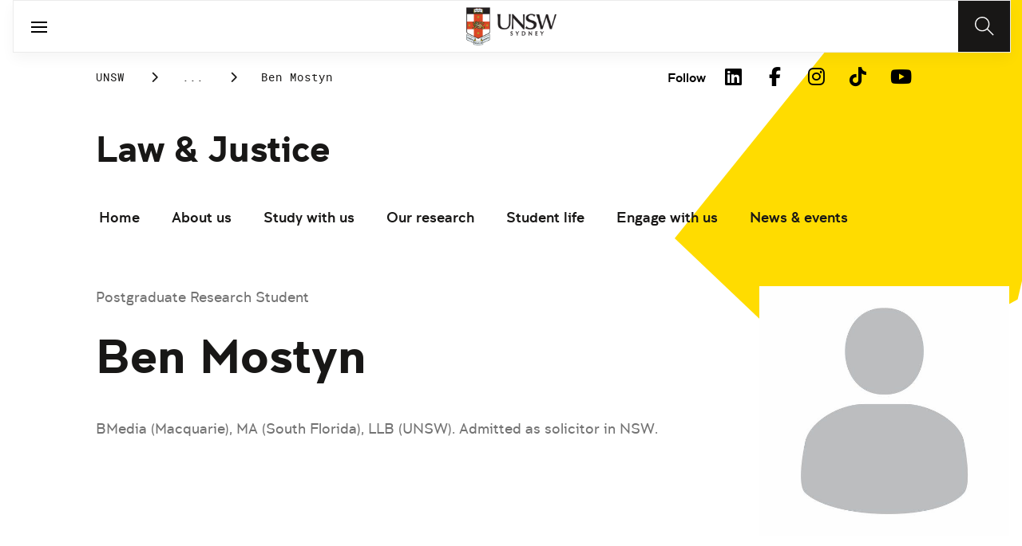

--- FILE ---
content_type: text/html;charset=utf-8
request_url: https://www.unsw.edu.au/law-justice/about-us/our-people/higher-degree-research-students/ben-mostyn
body_size: 16156
content:
<!DOCTYPE HTML>
<html lang="en">
    <head>
    <meta charset="UTF-8"/>
    <title>Ben Mostyn</title>
    
    
    <meta name="template" content="unsw-research-profile-template"/>
    <meta name="viewport" content="width=device-width, initial-scale=1"/>
    

    
    

    <meta property="og:title" content="Ben Mostyn"/>
<meta property="og:url" content="https://www.unsw.edu.au/law-justice/about-us/our-people/higher-degree-research-students/ben-mostyn"/>
<meta property="og:type" content="website"/>
<meta property="og:site_name" content="UNSW Sites"/>
<meta property="twitter:card" content="summary_large_image"/>
<meta property="og:image" content="https://www.unsw.edu.au/content/dam/images/law/general/headshots/2021-07-law-justice-images/2021-07-blank-avatar.cropimg.width=700.crop=landscape.jpg"/>
<meta property="twitter:image" content="https://www.unsw.edu.au/content/dam/images/law/general/headshots/2021-07-law-justice-images/2021-07-blank-avatar.cropimg.width=700.crop=landscape.jpg"/>
<meta property="twitter:url" content="https://www.unsw.edu.au/law-justice/about-us/our-people/higher-degree-research-students/ben-mostyn"/>
<meta property="twitter:title" content="Ben Mostyn"/>
<meta property="twitter:image:alt" content="Default profile picture, avatar, photo placeholder. Vector illustration"/>


    <meta name="viewport" content="width=device-width, initial-scale=1, shrink-to-fit=no"/>
<meta id="campaignContextHub" data-register="true"/>











<meta name="profile-full-name" content="Ben Mostyn"/>


<meta name="profile-image" content="/content/dam/images/law/general/headshots/2021-07-law-justice-images/2021-07-blank-avatar.jpg"/>











<!-- page specific implementations -->



    

    
        
        
            <script defer="defer" type="text/javascript" src="https://rum.hlx.page/.rum/@adobe/helix-rum-js@%5E2/dist/rum-standalone.js" data-routing="env=prod,tier=publish,ams=University of New South Wales"></script>
<link rel="canonical" href="https://www.unsw.edu.au/law-justice/about-us/our-people/higher-degree-research-students/ben-mostyn"/>
        
    
    


<link rel="preload" href="/etc.clientlibs/unsw-common/clientlibs/clientlib-vendor/fontawesome/resources/fa-brands-400.woff2" as="font" type="font/woff2" crossorigin/>
<link rel="preload" href="/etc.clientlibs/unsw-common/clientlibs/clientlib-vendor/fontawesome/resources/fa-solid-900.woff2" as="font" type="font/woff2" crossorigin/>

<link rel="preload" href="/etc.clientlibs/unsw-common/clientlibs/unsw-fonts/src/assets/resources/fonts/clancy/clancy-regular-webfont.woff2" as="font" type="font/woff2" crossorigin="anonymous"/>
<link rel="preload" href="/etc.clientlibs/unsw-common/clientlibs/unsw-fonts/src/assets/resources/fonts/clancy/clancy-regular-webfont.woff" as="font" type="font/woff" crossorigin="anonymous"/>

<link rel="preload" href="/etc.clientlibs/unsw-common/clientlibs/unsw-fonts/src/assets/resources/fonts/clancy/clancy-bold-webfont.woff2" as="font" type="font/woff2" crossorigin="anonymous"/>

<link rel="preload" href="/etc.clientlibs/unsw-common/clientlibs/unsw-fonts/src/assets/resources/fonts/clancy/clancy-light-webfont.woff2" as="font" type="font/woff2" crossorigin="anonymous"/>

<link rel="preload" href="/etc.clientlibs/unsw-common/clientlibs/unsw-fonts/src/assets/resources/fonts/roboto/roboto-regular-webfont.woff2" as="font" type="font/woff2" crossorigin/>
<link rel="preload" href="/etc.clientlibs/unsw-common/clientlibs/unsw-fonts/src/assets/resources/fonts/roboto/roboto-regular-webfont.woff" as="font" type="font/woff" crossorigin/>
<link rel="preload" href="/etc.clientlibs/unsw-common/clientlibs/unsw-fonts/src/assets/resources/fonts/roboto/roboto-bold-webfont.woff2" as="font" type="font/woff2" crossorigin/>

<link rel="preload" href="/etc.clientlibs/unsw-common/clientlibs/unsw-fonts/src/assets/resources/fonts/robotomono/robotomono-regular-webfont.woff2" as="font" type="font/woff2" crossorigin/>

<!-- Critical CSS -->

<link rel="stylesheet" href="/etc.clientlibs/unsw-common/clientlibs/clientlib-vendor/fontawesome.min.8.0.2.2026_0112_1210019_0007301153.css" type="text/css">
<link rel="stylesheet" href="/etc.clientlibs/unsw-common/clientlibs/unsw-fonts.min.8.0.2.2026_0112_1210019_0007301153.css" type="text/css">
<link rel="stylesheet" href="/etc.clientlibs/unsw-common/clientlibs/clientlib-common-base-critical.min.8.0.2.2026_0112_1210019_0007301153.css" type="text/css">




<link media="print" onload="this.media=&quot;all&quot;" rel="stylesheet" href="/etc.clientlibs/unsw-common/clientlibs/clientlib-common-components.min.8.0.2.2026_0112_1210019_0007301153.css" type="text/css">
<link media="print" onload="this.media=&quot;all&quot;" rel="stylesheet" href="/etc.clientlibs/unsw-common/clientlibs/clientlib-common-base-deferred.min.8.0.2.2026_0112_1210019_0007301153.css" type="text/css">
<link media="print" onload="this.media=&quot;all&quot;" rel="stylesheet" href="/etc.clientlibs/unsw-common/clientlibs/clientlib-ui-frontend.min.8.0.2.2026_0112_1210019_0007301153.css" type="text/css">
<link media="print" onload="this.media=&quot;all&quot;" rel="stylesheet" href="/etc.clientlibs/unsw-common/clientlibs/clientlib-site.min.8.0.2.2026_0112_1210019_0007301153.css" type="text/css">
<link media="print" onload="this.media=&quot;all&quot;" rel="stylesheet" href="/etc.clientlibs/unsw-common/clientlibs/clientlib-vendor/slick.min.8.0.2.2026_0112_1210019_0007301153.css" type="text/css">





<!-- injecting cloud service configuration scripts -->

<script src="//assets.adobedtm.com/5193c887f471/83c1721e06f3/launch-5f04fe5ed56c.min.js" async></script>


<!-- Including Intercom chat scripts -->


    
    
    

    

    
    
    

    
    <link rel="icon" sizes="192x192" href="/etc.clientlibs/unsw-common/clientlibs/clientlib-unsw-web-resources/resources/icon-192x192.png"/>
    <link rel="apple-touch-icon" sizes="180x180" href="/etc.clientlibs/unsw-common/clientlibs/clientlib-unsw-web-resources/resources/apple-touch-icon-180x180.png"/>
    <link rel="apple-touch-icon" sizes="167x167" href="/etc.clientlibs/unsw-common/clientlibs/clientlib-unsw-web-resources/resources/apple-touch-icon-167x167.png"/>
    <link rel="apple-touch-icon" sizes="152x152" href="/etc.clientlibs/unsw-common/clientlibs/clientlib-unsw-web-resources/resources/apple-touch-icon-152x152.png"/>
    <link rel="apple-touch-icon" sizes="120x120" href="/etc.clientlibs/unsw-common/clientlibs/clientlib-unsw-web-resources/resources/apple-touch-icon-120x120.png"/>
    <link rel="apple-touch-icon" sizes="114x114" href="/etc.clientlibs/unsw-common/clientlibs/clientlib-unsw-web-resources/resources/apple-touch-icon-114x114.png"/>
    <link rel="apple-touch-icon" sizes="100x100" href="/etc.clientlibs/unsw-common/clientlibs/clientlib-unsw-web-resources/resources/apple-touch-icon-100x100.png"/>
    <link rel="apple-touch-icon" sizes="76x76" href="/etc.clientlibs/unsw-common/clientlibs/clientlib-unsw-web-resources/resources/apple-touch-icon-76x76.png"/>
    <link rel="apple-touch-icon" sizes="72x72" href="/etc.clientlibs/unsw-common/clientlibs/clientlib-unsw-web-resources/resources/apple-touch-icon-72x72.png"/>
    <link rel="apple-touch-icon" sizes="57x57" href="/etc.clientlibs/unsw-common/clientlibs/clientlib-unsw-web-resources/resources/apple-touch-icon-57x57.png"/>
    <link rel="apple-touch-icon" href="/etc.clientlibs/unsw-common/clientlibs/clientlib-unsw-web-resources/resources/apple-touch-icon.png"/>
    <link rel="apple-touch-icon-precomposed" sizes="180x180" href="/etc.clientlibs/unsw-common/clientlibs/clientlib-unsw-web-resources/resources/apple-touch-icon-180x180-precomposed.png"/>
    <link rel="apple-touch-icon-precomposed" sizes="167x167" href="/etc.clientlibs/unsw-common/clientlibs/clientlib-unsw-web-resources/resources/apple-touch-icon-167x167-precomposed.png"/>
    <link rel="apple-touch-icon-precomposed" sizes="152x152" href="/etc.clientlibs/unsw-common/clientlibs/clientlib-unsw-web-resources/resources/apple-touch-icon-152x152-precomposed.png"/>
    <link rel="apple-touch-icon-precomposed" sizes="120x120" href="/etc.clientlibs/unsw-common/clientlibs/clientlib-unsw-web-resources/resources/apple-touch-icon-120x120-precomposed.png"/>
    <link rel="apple-touch-icon-precomposed" sizes="114x114" href="/etc.clientlibs/unsw-common/clientlibs/clientlib-unsw-web-resources/resources/apple-touch-icon-114x114-precomposed.png"/>
    <link rel="apple-touch-icon-precomposed" sizes="100x100" href="/etc.clientlibs/unsw-common/clientlibs/clientlib-unsw-web-resources/resources/apple-touch-icon-100x100-precomposed.png"/>
    <link rel="apple-touch-icon-precomposed" sizes="76x76" href="/etc.clientlibs/unsw-common/clientlibs/clientlib-unsw-web-resources/resources/apple-touch-icon-76x76-precomposed.png"/>
    <link rel="apple-touch-icon-precomposed" sizes="72x72" href="/etc.clientlibs/unsw-common/clientlibs/clientlib-unsw-web-resources/resources/apple-touch-icon-72x72-precomposed.png"/>
    <link rel="apple-touch-icon-precomposed" sizes="57x57" href="/etc.clientlibs/unsw-common/clientlibs/clientlib-unsw-web-resources/resources/apple-touch-icon-57x57-precomposed.png"/>
    <link rel="apple-touch-icon-precomposed" href="/etc.clientlibs/unsw-common/clientlibs/clientlib-unsw-web-resources/resources/apple-touch-icon-precomposed.png"/>
    <meta name="msapplication-square310x310logo" content="/etc.clientlibs/unsw-common/clientlibs/clientlib-unsw-web-resources/resources/icon-310x310.png"/>
    <meta name="msapplication-wide310x150logo" content="/etc.clientlibs/unsw-common/clientlibs/clientlib-unsw-web-resources/resources/icon-310x150.png"/>
    <meta name="msapplication-square150x150logo" content="/etc.clientlibs/unsw-common/clientlibs/clientlib-unsw-web-resources/resources/icon-150x150.png"/>
    <meta name="msapplication-square70x70logo" content="/etc.clientlibs/unsw-common/clientlibs/clientlib-unsw-web-resources/resources/icon-70x70.png"/>

    
</head>
    <body class="v1 profile page basicpage uds-grid background-shape--default-yellow unsw-brand-theme ">
        
        
            


            
    <div id="page-analytics" data-analytics-pageName="ben-mostyn" data-analytics-pageTitle="Ben Mostyn" data-analytics-siteName="UNSW Sites" data-analytics-tealiumEvent="en-page-view" data-analytics-timeParting="17 Jan 2026|SATURDAY|22:45:05" data-analytics-country="au" data-analytics-language="en">
    </div>
    <div id="category-analytics">
        <div data-analytics-siteSection="Law &amp; Justice"></div>
    
        <div data-analytics-siteSection="About us"></div>
    
        <div data-analytics-siteSection="Our people"></div>
    
        <div data-analytics-siteSection="Higher degree research students"></div>
    
        <div data-analytics-siteSection="Ben Mostyn"></div>
    </div>
    
    <script type="text/javascript">
        let getUtmData = function() {
            let utmData = new Map();
            let queryParams = new URLSearchParams(window.location.search);
            for (const [key, value] of queryParams.entries()) {
                if (key.startsWith("utm_")) {
                    utmData.set(key, value);
                }
            }
            return Object.fromEntries(utmData);
        }
        // The root object for unswAepData
        window.unswAepData = {
            pageinfo: JSON.parse("{\x22siteName\x22:\x22UNSW Sites\x22,\x22pageHierarchy\x22:[\x22Law \x26 Justice\x22,\x22About us\x22,\x22Our people\x22,\x22Higher degree research students\x22,\x22Ben Mostyn\x22],\x22siteCategory\x22:\x22Law \x26 Justice\x22,\x22platformType\x22:\x22AEM\x22,\x22timeParting\x22:\x2217 Jan 2026|SATURDAY|22:45:05\x22,\x22buildVersion\x22:\x226.5.21.0\x22,\x22pageName\x22:\x22unsw sites:law\u002Djustice:about\u002Dus:our\u002Dpeople:higher\u002Ddegree\u002Dresearch\u002Dstudents:ben\u002Dmostyn\x22,\x22pageTitle\x22:\x22Ben Mostyn\x22,\x22buildDate\x22:\x222023\u002D10\u002D26\x22,\x22language\x22:\x22en\x22,\x22country\x22:\x22au\x22,\x22AEMdesignVersion\x22:\x22AEM\u002D6.5.21.0\x22}"),
            marketinginfo: getUtmData(),
            userinfo: {} // TODO
        };
        let previousName = document.referrer;
        if (window.localStorage) {
            let previousNameLocal = localStorage.getItem('unswAepData-previousName');
            if (previousNameLocal && previousNameLocal !== window.unswAepData.pageinfo.pageName) {
                previousName = previousNameLocal;
            }
            localStorage.setItem('unswAepData-previousName', window.unswAepData.pageinfo.pageName);
        }

        window.unswAepData.pageinfo = Object.assign(window.unswAepData.pageinfo, {
            pageURL: location.href,
            referringURL: document.referrer,
            previousPage: previousName,
            hostname: location.hostname,
        });

        window.adobeDataLayer = window.adobeDataLayer || [];
        window.adobeDataLayer.push({
            event: "pageview",
            pageinfo:  window.unswAepData.pageinfo,
            marketinginfo: window.unswAepData.marketinginfo,
            userInfo: { ...window.unswAepData.userinfo },
        });
    </script>






<main class="root responsivegrid">


<div class="aem-Grid aem-Grid--12 aem-Grid--small--12 aem-Grid--default--12 ">
    
    <div class="experience-fragment experiencefragment aem-GridColumn aem-GridColumn--default--12"><span data-component_type="experience-fragment" data-component_id="experiencefragment_header-663773050" data-component_title="Ben Mostyn">
    
        
            
        
        

        <div class="xfpage page basicpage">

    



<div class="xf-content-height">
    


<div class="aem-Grid aem-Grid--12 aem-Grid--default--12 ">
    
    <div class="globalheader aem-GridColumn aem-GridColumn--default--12">
    



<span data-component_type="globalheader" data-component_id="globalheader-1692803930" data-component_title="UNSW Law &amp; Justice">
<header>
   <div class="site-header-new desktop sticky">
      <div class="main-nav nav-placeholder"></div>
      <div class="main-nav">
         <a class="site-logo" href="https://www.unsw.edu.au" data-click_category="globalheader" data-click_id="globalheader-a8137fa3" data-click_title="UNSW Law &amp; Justice" data-click_name="Home" title="Home" rel="home">
            <img alt="UNSW Logo" src="/content/dam/images/graphics/logos/unsw/unsw_0.png"/>
         </a>
         
         
         <nav aria-label="Desktop main header">
            <ul class="nav-root " role="menu">
               <li class="nav-item  " role="menuitem">
   <a href="/study" data-click_category="globalheader-section" data-click_id="item-1591835312842-eaf1d9eb" data-click_title="UNSW Law &amp; Justice" data-click_name="Study" target="_self">
    <span class="nav-title">Study</span>
    
   </a>
   
   
</li>


            
               <li class="nav-item  " role="menuitem">
   <a href="https://research.unsw.edu.au/" data-click_category="globalheader-section" data-click_id="item-1591835315383-54371dfb" data-click_title="UNSW Law &amp; Justice" data-click_name="Research" target="_self">
    <span class="nav-title">Research</span>
    
   </a>
   
   
</li>


            
               <li class="nav-item  " role="menuitem">
   <a href="/about-us/excellence/faculties-schools" data-click_category="globalheader-section" data-click_id="item-1650421295041-15d9ac90" data-click_title="UNSW Law &amp; Justice" data-click_name="Faculties" target="_self">
    <span class="nav-title">Faculties</span>
    
   </a>
   
   
</li>


            
               <li class="nav-item active " role="menuitem">
   <a href="/" data-click_category="globalheader-section" data-click_id="item-1591835317342-45afc371" data-click_title="UNSW Law &amp; Justice" data-click_name="Engage with us" target="_blank">
    <span class="nav-title">Engage with us</span>
    <div class="icon external-link-icon" role="img">
        <i class="fa fa-external-link-alt" aria-label="opens in a new tab / window"></i>
    </div>
   </a>
   
   
</li>


            
               <li class="nav-item  " role="menuitem">
   <a href="https://www.unsw.edu.au/about-us" data-click_category="globalheader-section" data-click_id="item-1591835319459-ed2a86fa" data-click_title="UNSW Law &amp; Justice" data-click_name="About us" target="_self">
    <span class="nav-title">About us</span>
    
   </a>
   
   
</li>


            </ul>
            <div class="mega-menu"></div>
         </nav>
         <button class="search-btn" aria-label="Search" data-click_category="globalheader" data-click_id="globalheader-ac1c9015" data-click_title="UNSW Law &amp; Justice" data-click_name="Search button">
         </button>
      </div>
      <div class="top-nav">
<nav class="nav-root " aria-label="Top header">
    <ul>
        <li class="nav-item">
            <a href="/newsroom" target="_self" data-click_category="topnav" data-click_id="topnav-70cea5aa" data-click_title="UNSW Law &amp; Justice" data-click_name="News &amp; Events">
                
                <span class="nav-title">News &amp; Events</span>
                
            </a>
        </li>
    
        <li class="nav-item">
            <a href="https://www.jobs.unsw.edu.au" target="_self" data-click_category="topnav" data-click_id="topnav-9ff90270" data-click_title="UNSW Law &amp; Justice" data-click_name="Careers@UNSW">
                
                <span class="nav-title">Careers@UNSW</span>
                
            </a>
        </li>
    
        <li class="nav-item">
            <a href="/alumni" target="_self" data-click_category="topnav" data-click_id="topnav-0bc32dd7" data-click_title="UNSW Law &amp; Justice" data-click_name="Alumni &amp; Giving">
                
                <span class="nav-title">Alumni &amp; Giving</span>
                
            </a>
        </li>
    
        <li class="nav-item">
            <a href="https://unsw.sharepoint.com/sites/staff-law-justice" target="_blank" data-click_category="topnav" data-click_id="topnav-d19ae5a2" data-click_title="UNSW Law &amp; Justice" data-click_name="Staff">
                
                <span class="nav-title">Staff</span>
                <div class="icon external-link-icon">
                    <i class="fa fa-external-link-alt" role="img" aria-label="opens in a new tab / window"></i>
                </div>
            </a>
        </li>
    
        <li class="nav-item">
            <a href="/about-us/our-story/contact-us" target="_self" data-click_category="topnav" data-click_id="topnav-ba2820c1" data-click_title="UNSW Law &amp; Justice" data-click_name="Contact Us">
                <img src="/content/dam/images/graphics/icons/01-light/19-emails/05-envelopes/envelope.svg" alt="Envelope icon" aria-hidden="true"/>
                <span class="nav-title">Contact Us</span>
                
            </a>
        </li>
    </ul>
</nav>

</div>

    


   </div>
   <div class="site-header-new mobile">
      <button class="menu-btn" aria-label="open menu" data-click_category="globalheader" data-click_id="globalheader-df7dfe30" data-click_title="UNSW Law &amp; Justice" data-click_name="Search line">
         <span class="line line-one"></span>
         <span class="line line-two"></span>
      </button>
      <a class="site-logo" href="https://www.unsw.edu.au" data-click_category="globalheader" data-click_id="globalheader-95e3955e" data-click_title="UNSW Law &amp; Justice" data-click_name="Home" title="Home" rel="home">
         <img alt="UNSW Logo" src="/content/dam/images/graphics/logos/unsw/unsw_0.png"/>
      </a>
      
      <button class="search-btn" aria-label="Search" data-click_category="globalheader" data-click_id="globalheader-7eb412c1" data-click_title="UNSW Law &amp; Justice" data-click_name="Search button">
      </button>
      <div class="drawer hidden">
         <nav class="main-nav" aria-label="Mobile main header">
            <ul class="nav-root globalheader.html" data-logolink="https://www.unsw.edu.au">
            </ul>
         </nav>
         <nav class="top-nav" aria-label="Mobile top header"></nav>
      </div>
   </div>
</header>

   <div role="search" aria-label="search" class="header-overlay">
      <div class="overlay-content">
         <form class="search-form" data-search-url="/content/unsw-sites/au/en/law-justice/search-results.html#scope=law&amp;search={searchTerm}">
            <div class="search-field">
               <label for="search-popover-term">Type in a search term</label>
               <input id="search-popover-term" type="text" name="searchTerm" aria-label="Type in a search term"/>
            </div>
            <div class="search-clear">
               <button type="reset" aria-label="clear and close" data-click_category="globalheader" data-click_id="globalheader-d945603a" data-click_title="UNSW Law &amp; Justice" data-click_name="Reset search term">
                   <span class="line line-one"></span>
                   <span class="line line-two"></span>
               </button>
            </div>
            <ul class="suggestions">
               <li>
                  <button type="submit" data-click_category="globalheader" data-click_id="globalheader-dd66eb20" data-click_title="UNSW Law &amp; Justice" data-click_name="Search">
                  <span>Search</span>
                  <span class="fas fa-search"></span>
                  </a>
               </li>
            </ul>
            
         </form>
      </div>
   </div>


</span>
</div>

    
</div>

</div></div>

    
</span>
</div>
<div class="spacer aem-GridColumn aem-GridColumn--default--12">


    

<span data-component_type="spacer" data-component_id="spacer-1923283274" data-component_title="Spacer Component">
<div class="cmp-spacer__xsmall"></div>
</span>
</div>
<div class="breadcrumb spacermargin aem-GridColumn--small--none aem-GridColumn--default--none aem-GridColumn aem-GridColumn--small--12 aem-GridColumn--offset--small--0 aem-GridColumn--default--6 aem-GridColumn--offset--default--0">


   
   
   
      <!-- START .breadcrumbs -->
<div class="breadcrumbs" data-component_type="breadcrumb" data-component_id="breadcrumb-564942643" data-component_title="Ben Mostyn">
     <nav class="breadcrumbs-wrapper" aria-label="breadcrumbs">
        <ol itemprop="breadcrumb">
            <li class=" breadcrumb">
            	<a href="/" data-click_category="breadcrumb" data-click_id="breadcrumb-025904ff" data-click_title="Ben Mostyn" data-click_name="UNSW">UNSW</a>
                
                <i class="icon-chevron fa-solid fa-chevron-right" aria-hidden="true"></i>
            </li>
        
            <li class=" breadcrumb">
            	
                <a href="/law-justice" data-click_category="breadcrumb" data-click_id="breadcrumb-9595ad32" data-click_title="Ben Mostyn" data-click_name="Law &amp; Justice">Law &amp; Justice</a>
                <i class="icon-chevron fa-solid fa-chevron-right" aria-hidden="true"></i>
            </li>
        
            <li class=" breadcrumb">
            	
                <a href="/law-justice/about-us" data-click_category="breadcrumb" data-click_id="breadcrumb-00d5993f" data-click_title="Ben Mostyn" data-click_name="About us">About us</a>
                <i class="icon-chevron fa-solid fa-chevron-right" aria-hidden="true"></i>
            </li>
        
            <li class=" breadcrumb">
            	
                <a href="/law-justice/about-us/our-people" data-click_category="breadcrumb" data-click_id="breadcrumb-c884ecd2" data-click_title="Ben Mostyn" data-click_name="Our people">Our people</a>
                <i class="icon-chevron fa-solid fa-chevron-right" aria-hidden="true"></i>
            </li>
        
            <li class=" breadcrumb">
            	
                <a href="/law-justice/our-research/postgraduate-research/research-candidates" data-click_category="breadcrumb" data-click_id="breadcrumb-9fca50c3" data-click_title="Ben Mostyn" data-click_name="Current research candidates">Current research candidates</a>
                <i class="icon-chevron fa-solid fa-chevron-right" aria-hidden="true"></i>
            </li>
        
            <li class=" is-active breadcrumb">
            	
                Ben Mostyn
                <i class="icon-chevron fa-solid fa-chevron-right" aria-hidden="true"></i>
            </li>
        </ol>
    </nav>
</div>

    

<!-- END .breadcrumbs -->

   

</div>
<div class="experience-fragment experiencefragment aem-GridColumn--small--none aem-GridColumn--default--none aem-GridColumn aem-GridColumn--small--12 aem-GridColumn--offset--small--0 aem-GridColumn--default--6 aem-GridColumn--offset--default--0"><span data-component_type="experience-fragment" data-component_id="experiencefragment_social-339552922" data-component_title="Ben Mostyn">
    
        
        <div class="xfpage page basicpage">

    



<div class="xf-content-height">
    


<div class="aem-Grid aem-Grid--12 aem-Grid--default--12 ">
    
    <div class="socialfollow aem-GridColumn--default--none aem-GridColumn aem-GridColumn--default--10 aem-GridColumn--offset--default--0">
<div data-component_type="socialfollow" data-component_id="socialfollow-689559884" data-component_title="Social Follow">
   <div class="rightalign uds-social-follow">
      <h2 class="toggle" data-click_name="Follow" data-click_category="socialfollow" data-click_id="socialfollow-736ae72f" data-click_title="Social Follow" aria-expanded="false" tabindex="0">
         Follow
      </h2>
      <a data-click_name="Follow" data-click_category="socialfollow" data-click_id="socialfollow-46804184" data-click_title="Social Follow" target="_blank" href="https://www.unsw.edu.au/socialmedia">Follow</a>
      
      <ul class="list">
         
            <li>
               <a href="https://www.linkedin.com/school/unsw/" target="_blank" rel="nofollow" data-click_name="LinkedIn" data-click_category="socialfollow" data-click_id="socialfollow-270749ba" data-click_title="Social Follow">
                  <i class="fab fa-linkedin-in" aria-hidden="true"></i>
                  <span class="screen-reader-only">LinkedIn</span>
               </a>
            </li>
         
            <li>
               <a href="https://www.facebook.com/unsw" target="_blank" rel="nofollow" data-click_name="Facebook" data-click_category="socialfollow" data-click_id="socialfollow-e55ea0bd" data-click_title="Social Follow">
                  <i class="fab fa-facebook-f" aria-hidden="true"></i>
                  <span class="screen-reader-only">Facebook</span>
               </a>
            </li>
         
            <li>
               <a href="https://www.instagram.com/unsw/" target="_blank" rel="nofollow" data-click_name="Instagram" data-click_category="socialfollow" data-click_id="socialfollow-4dc46945" data-click_title="Social Follow">
                  <i class="fab fa-instagram" aria-hidden="true"></i>
                  <span class="screen-reader-only">Instagram</span>
               </a>
            </li>
         
            <li>
               <a href="https://www.tiktok.com/@unsw" target="_blank" rel="nofollow" data-click_name="TikTok" data-click_category="socialfollow" data-click_id="socialfollow-4857119f" data-click_title="Social Follow">
                  <i class="fab fa-tiktok" aria-hidden="true"></i>
                  <span class="screen-reader-only">TikTok</span>
               </a>
            </li>
         
            <li>
               <a href="https://www.youtube.com/unsw" target="_blank" rel="nofollow" data-click_name="YouTube" data-click_category="socialfollow" data-click_id="socialfollow-72efd303" data-click_title="Social Follow">
                  <i class="fab fa-youtube" aria-hidden="true"></i>
                  <span class="screen-reader-only">YouTube</span>
               </a>
            </li>
         
      </ul>
   </div>
</div>

    

</div>

    
</div>

</div></div>


        
    
</span>
</div>
<div class="sub-navigation aem-GridColumn aem-GridColumn--default--12">


    <div class="dropdown-version sticky">
        <div class="sub-navigation--dropdown">
            <div>
                
                
                
                <a href="/law-justice" class="sub-navigation-dropdown--desktop-heading" data-current-nav-status-title="Law &amp; Justice" data-current-nav-status-href="/content/unsw-sites/au/en/law-justice.html">Law &amp; Justice</a>
                <div class="sub-navigation-dropdown-container-wrapper">
                    <div class="sub-navigation-dropdown-container nav-placeholder"></div>
                    <div class="sub-navigation-dropdown-container">
                        <nav class="sub-navigation-dropdown" aria-label="Page dropdown">
                            
    <ul class="first-level-menu" role="menubar">
        
    
    
        <li class="first-level-menu--item  " role="menuitem">
            
    
    <a href="/law-justice/home" data-click_category="sub-navigation" data-click_id="subnavigation-3970930c" data-click_title="Sub Navigation" data-click_name="Home" target="_self">
        Home
    </a>

            
            
        </li>
    
    

    
        
    
    
        <li class="first-level-menu--item  has-submenu " role="menuitem">
            
    
    <a href="/law-justice/about-us" data-click_category="sub-navigation" data-click_id="subnavigation-35f820ac" data-click_title="Sub Navigation" data-click_name="About us" aria-haspopup="true" target="_self" aria-current="true">
        About us
    </a>

            
            
    <ul class="second-level-menu" role="menu">
        
    
    
        <li class="second-level-menu--item  " role="menuitem">
            
    
    <a href="/law-justice/about-us/welcome-from-dean" data-click_category="sub-navigation" data-click_id="subnavigation-23b3d207" data-click_title="Sub Navigation" data-click_name="Welcome from the Dean" target="_self">
        Welcome from the Dean
    </a>

            
            
        </li>
    
    

    
        
    
    
        <li class="second-level-menu--item  has-submenu " role="menuitem">
            
    
    <a href="/law-justice/about-us/schools" data-click_category="sub-navigation" data-click_id="subnavigation-e9583aee" data-click_title="Sub Navigation" data-click_name="Our schools" aria-haspopup="true" target="_self">
        Our schools
    </a>

            
            
    <ul class="third-level-menu" role="menu">
        
    
    
        <li class="third-level-menu--item  " role="menuitem">
            
    
    <a href="/law-justice/about-us/schools/global-public-law" data-click_category="sub-navigation" data-click_id="subnavigation-27efa26d" data-click_title="Sub Navigation" data-click_name="Global and Public Law" target="_self">
        Global and Public Law
    </a>

            
            
        </li>
    
    

    
        
    
    
        <li class="third-level-menu--item  " role="menuitem">
            
    
    <a href="/law-justice/about-us/schools/law-society-criminology" data-click_category="sub-navigation" data-click_id="subnavigation-3e5eaced" data-click_title="Sub Navigation" data-click_name="Law, Society and Criminology" target="_self">
        Law, Society and Criminology
    </a>

            
            
        </li>
    
    

    
        
    
    
        <li class="third-level-menu--item  " role="menuitem">
            
    
    <a href="/law-justice/about-us/schools/private-commercial-law" data-click_category="sub-navigation" data-click_id="subnavigation-df246acf" data-click_title="Sub Navigation" data-click_name="Private and Commercial Law" target="_self">
        Private and Commercial Law
    </a>

            
            
        </li>
    
    

    </ul>

        </li>
    
    

    
        
    
    
        <li class="second-level-menu--item  has-submenu " role="menuitem">
            
    
    <a href="/law-justice/about-us/our-people" data-click_category="sub-navigation" data-click_id="subnavigation-b1d4e1a0" data-click_title="Sub Navigation" data-click_name="Our people" aria-haspopup="true" target="_self" aria-current="true">
        Our people
    </a>

            
            
    <ul class="third-level-menu" role="menu">
        
    
    
        <li class="third-level-menu--item  " role="menuitem">
            
    
    <a href="/law-justice/about-us/our-people/staff-directory" data-click_category="sub-navigation" data-click_id="subnavigation-c466cb04" data-click_title="Sub Navigation" data-click_name="Staff directory" target="_self">
        Staff directory
    </a>

            
            
        </li>
    
    

    
        
    
    
        <li class="third-level-menu--item  " role="menuitem">
            
    
    <a href="/law-justice/about-us/our-people/faculty-leadership" data-click_category="sub-navigation" data-click_id="subnavigation-a1f182a6" data-click_title="Sub Navigation" data-click_name="Faculty Leadership" target="_self">
        Faculty Leadership
    </a>

            
            
        </li>
    
    

    
        
    
    
        <li class="third-level-menu--item  " role="menuitem">
            
    
    <a href="/law-justice/about-us/our-people/emeritus-professors" data-click_category="sub-navigation" data-click_id="subnavigation-9bb7c80b" data-click_title="Sub Navigation" data-click_name="Emeritus professors" target="_self">
        Emeritus professors
    </a>

            
            
        </li>
    
    

    
        
    
    
        <li class="third-level-menu--item  " role="menuitem">
            
    
    <a href="/law-justice/about-us/our-people/our-visitors" data-click_category="sub-navigation" data-click_id="subnavigation-39d3c0e4" data-click_title="Sub Navigation" data-click_name="Our visitors" target="_self">
        Our visitors
    </a>

            
            
        </li>
    
    

    
        
    
    
        <li class="third-level-menu--item  " role="menuitem">
            
    
    <a href="/law-justice/about-us/our-people/teaching-fellows" data-click_category="sub-navigation" data-click_id="subnavigation-7a52c7ca" data-click_title="Sub Navigation" data-click_name="Teaching fellows" target="_self">
        Teaching fellows
    </a>

            
            
        </li>
    
    

    
        
    
    
        <li class="third-level-menu--item  " role="menuitem">
            
    
    <a href="/law-justice/about-us/our-people/higher-degree-research-students" data-click_category="sub-navigation" data-click_id="subnavigation-7b6e9ff5" data-click_title="Sub Navigation" data-click_name="Higher degree research students" target="_self" aria-current="true">
        Higher degree research students
    </a>

            
            
        </li>
    
    

    </ul>

        </li>
    
    

    
        
    
    
        <li class="second-level-menu--item  " role="menuitem">
            
    
    <a href="/law-justice/about-us/law-and-justice-2030" data-click_category="sub-navigation" data-click_id="subnavigation-0a26c3f3" data-click_title="Sub Navigation" data-click_name="Law &amp; Justice 2030" target="_self">
        Law &amp; Justice 2030
    </a>

            
            
        </li>
    
    

    
        
    
    
        <li class="second-level-menu--item  " role="menuitem">
            
    
    <a href="/law-justice/about-us/partnerships" data-click_category="sub-navigation" data-click_id="subnavigation-53c1f15c" data-click_title="Sub Navigation" data-click_name="Partnerships" target="_self">
        Partnerships
    </a>

            
            
        </li>
    
    

    
        
    
    
        <li class="second-level-menu--item  " role="menuitem">
            
    
    <a href="/law-justice/about-us/advisory-council" data-click_category="sub-navigation" data-click_id="subnavigation-44d5a8b6" data-click_title="Sub Navigation" data-click_name="Advisory Council" target="_self">
        Advisory Council
    </a>

            
            
        </li>
    
    

    
        
    
    
        <li class="second-level-menu--item  " role="menuitem">
            
    
    <a href="/law-justice/about-us/contact-us" data-click_category="sub-navigation" data-click_id="subnavigation-2ec779c7" data-click_title="Sub Navigation" data-click_name="Contact us" target="_self">
        Contact us
    </a>

            
            
        </li>
    
    

    </ul>

        </li>
    
    

    
        
    
    
        <li class="first-level-menu--item  has-submenu " role="menuitem">
            
    
    <a href="/law-justice/study" data-click_category="sub-navigation" data-click_id="subnavigation-91e68c74" data-click_title="Sub Navigation" data-click_name="Study with us" aria-haspopup="true" target="_self">
        Study with us
    </a>

            
            
    <ul class="second-level-menu" role="menu">
        
    
    
        <li class="second-level-menu--item  has-submenu " role="menuitem">
            
    
    <a href="/law-justice/study/undergraduate" data-click_category="sub-navigation" data-click_id="subnavigation-cbd9f21c" data-click_title="Sub Navigation" data-click_name="Undergraduate" aria-haspopup="true" target="_self">
        Undergraduate
    </a>

            
            
    <ul class="third-level-menu" role="menu">
        
    
    
        <li class="third-level-menu--item  " role="menuitem">
            
    
    <a href="/law-justice/study/undergraduate/bachelor-of-criminology-criminal-justice" data-click_category="sub-navigation" data-click_id="subnavigation-f83315f2" data-click_title="Sub Navigation" data-click_name="Bachelor of Criminology &amp; Criminal Justice" target="_self">
        Bachelor of Criminology &amp; Criminal Justice
    </a>

            
            
        </li>
    
    

    
        
    
    
        <li class="third-level-menu--item  " role="menuitem">
            
    
    <a href="/law-justice/study/undergraduate/bachelor-laws" data-click_category="sub-navigation" data-click_id="subnavigation-62b5d47f" data-click_title="Sub Navigation" data-click_name="Bachelor of Laws" target="_self">
        Bachelor of Laws
    </a>

            
            
        </li>
    
    

    
        
    
    
        <li class="third-level-menu--item  " role="menuitem">
            
    
    <a href="/law-justice/study/undergraduate/law-admission-test" data-click_category="sub-navigation" data-click_id="subnavigation-60495776" data-click_title="Sub Navigation" data-click_name="Law Admission Test" target="_self">
        Law Admission Test
    </a>

            
            
        </li>
    
    

    </ul>

        </li>
    
    

    
        
    
    
        <li class="second-level-menu--item  has-submenu " role="menuitem">
            
    
    <a href="/law-justice/study/postgraduate" data-click_category="sub-navigation" data-click_id="subnavigation-c2f04b1d" data-click_title="Sub Navigation" data-click_name="Postgraduate" aria-haspopup="true" target="_self">
        Postgraduate
    </a>

            
            
    <ul class="third-level-menu" role="menu">
        
    
    
        <li class="third-level-menu--item  " role="menuitem">
            
    
    <a href="/law-justice/study/postgraduate/juris-doctor" data-click_category="sub-navigation" data-click_id="subnavigation-7018515a" data-click_title="Sub Navigation" data-click_name="Juris Doctor" target="_self">
        Juris Doctor
    </a>

            
            
        </li>
    
    

    
        
    
    
        <li class="third-level-menu--item  " role="menuitem">
            
    
    <a href="/law-justice/study/postgraduate/professional-legal-training" data-click_category="sub-navigation" data-click_id="subnavigation-0aee7ec2" data-click_title="Sub Navigation" data-click_name="Practical Legal Training" target="_self">
        Practical Legal Training
    </a>

            
            
        </li>
    
    

    
        
    
    
        <li class="third-level-menu--item  " role="menuitem">
            
    
    <a href="/law-justice/study/postgraduate/master-of-laws" data-click_category="sub-navigation" data-click_id="subnavigation-ecc150da" data-click_title="Sub Navigation" data-click_name="Master of Laws" target="_self">
        Master of Laws
    </a>

            
            
        </li>
    
    

    
        
    
    
        <li class="third-level-menu--item  " role="menuitem">
            
    
    <a href="/law-justice/study/postgraduate/graduate-certificate-in-business-law" data-click_category="sub-navigation" data-click_id="subnavigation-911b91f2" data-click_title="Sub Navigation" data-click_name="Graduate Certificate in Business Law (Online)" target="_self">
        Graduate Certificate in Business Law (Online)
    </a>

            
            
        </li>
    
    

    </ul>

        </li>
    
    

    
        
    
    
        <li class="second-level-menu--item  has-submenu " role="menuitem">
            
    
    <a href="/law-justice/study/postgraduate-research" data-click_category="sub-navigation" data-click_id="subnavigation-2002b349" data-click_title="Sub Navigation" data-click_name="Postgraduate research" aria-haspopup="true" target="_self">
        Postgraduate research
    </a>

            
            
    <ul class="third-level-menu" role="menu">
        
    
    
        <li class="third-level-menu--item  " role="menuitem">
            
    
    <a href="/law-justice/study/postgraduate-research/doctor-philosophy-phd" data-click_category="sub-navigation" data-click_id="subnavigation-9f6c4550" data-click_title="Sub Navigation" data-click_name="Doctor of Philosophy (PhD)" target="_self">
        Doctor of Philosophy (PhD)
    </a>

            
            
        </li>
    
    

    
        
    
    
        <li class="third-level-menu--item  " role="menuitem">
            
    
    <a href="/law-justice/study/postgraduate-research/master-laws-research" data-click_category="sub-navigation" data-click_id="subnavigation-41f124a3" data-click_title="Sub Navigation" data-click_name="Master of Laws by Research" target="_self">
        Master of Laws by Research
    </a>

            
            
        </li>
    
    

    
        
    
    
        <li class="third-level-menu--item  " role="menuitem">
            
    
    <a href="/law-justice/study/postgraduate-research/master-philosophy" data-click_category="sub-navigation" data-click_id="subnavigation-2cf70d55" data-click_title="Sub Navigation" data-click_name="Master of Philosophy" target="_self">
        Master of Philosophy
    </a>

            
            
        </li>
    
    

    
        
    
    
        <li class="third-level-menu--item  " role="menuitem">
            
    
    <a href="/law-justice/study/postgraduate-research/how-to-apply" data-click_category="sub-navigation" data-click_id="subnavigation-1406d458" data-click_title="Sub Navigation" data-click_name="How to apply" target="_self">
        How to apply
    </a>

            
            
        </li>
    
    

    
        
    
    
        <li class="third-level-menu--item  " role="menuitem">
            
    
    <a href="/law-justice/study/postgraduate-research/find-research-supervisor" data-click_category="sub-navigation" data-click_id="subnavigation-8811c6c9" data-click_title="Sub Navigation" data-click_name="Find a research supervisor" target="_self">
        Find a research supervisor
    </a>

            
            
        </li>
    
    

    </ul>

        </li>
    
    

    
        
    
    
        <li class="second-level-menu--item  has-submenu " role="menuitem">
            
    
    <a href="/law-justice/study/short-courses" data-click_category="sub-navigation" data-click_id="subnavigation-1e4a78bb" data-click_title="Sub Navigation" data-click_name="Short courses" aria-haspopup="true" target="_self">
        Short courses
    </a>

            
            
    <ul class="third-level-menu" role="menu">
        
    
    
        <li class="third-level-menu--item  " role="menuitem">
            
    
    <a href="/law-justice/study/short-courses/continuing-professional-development" data-click_category="sub-navigation" data-click_id="subnavigation-714f99a1" data-click_title="Sub Navigation" data-click_name="Continuing professional development (EDGE)" target="_self">
        Continuing professional development (EDGE)
    </a>

            
            
        </li>
    
    

    
        
    
    
        <li class="third-level-menu--item  " role="menuitem">
            
    
    <a href="/law-justice/study/short-courses/non-award-and-single-courses" data-click_category="sub-navigation" data-click_id="subnavigation-1fb8b372" data-click_title="Sub Navigation" data-click_name="Non-award and single courses" target="_self">
        Non-award and single courses
    </a>

            
            
        </li>
    
    

    </ul>

        </li>
    
    

    
        
    
    
        <li class="second-level-menu--item  has-submenu " role="menuitem">
            
    
    <a href="/law-justice/study/indigenous-students" data-click_category="sub-navigation" data-click_id="subnavigation-48550f1e" data-click_title="Sub Navigation" data-click_name="Indigenous students" aria-haspopup="true" target="_self">
        Indigenous students
    </a>

            
            
    <ul class="third-level-menu" role="menu">
        
    
    
        <li class="third-level-menu--item  " role="menuitem">
            
    
    <a href="/law-justice/study/indigenous-students/indigenous-alternative-entry-scheme" data-click_category="sub-navigation" data-click_id="subnavigation-2ed1a91f" data-click_title="Sub Navigation" data-click_name="Indigenous Alternative Entry Scheme" target="_self">
        Indigenous Alternative Entry Scheme
    </a>

            
            
        </li>
    
    

    </ul>

        </li>
    
    

    </ul>

        </li>
    
    

    
        
    
    
        <li class="first-level-menu--item  has-submenu " role="menuitem">
            
    
    <a href="/law-justice/our-research" data-click_category="sub-navigation" data-click_id="subnavigation-e3e16a08" data-click_title="Sub Navigation" data-click_name="Our research" aria-haspopup="true" target="_self">
        Our research
    </a>

            
            
    <ul class="second-level-menu" role="menu">
        
    
    
        <li class="second-level-menu--item  has-submenu " role="menuitem">
            
    
    <a href="/law-justice/our-research/strengths" data-click_category="sub-navigation" data-click_id="subnavigation-52d6f8e9" data-click_title="Sub Navigation" data-click_name="Our strengths" aria-haspopup="true" target="_self">
        Our strengths
    </a>

            
            
    <ul class="third-level-menu" role="menu">
        
    
    
        <li class="third-level-menu--item  " role="menuitem">
            
    
    <a href="/law-justice/our-research/strengths/criminal-law-criminal-justice-criminology" data-click_category="sub-navigation" data-click_id="subnavigation-d4d11270" data-click_title="Sub Navigation" data-click_name="Criminal law, criminal justice &amp; criminology" target="_self">
        Criminal law, criminal justice &amp; criminology
    </a>

            
            
        </li>
    
    

    
        
    
    
        <li class="third-level-menu--item  " role="menuitem">
            
    
    <a href="/law-justice/our-research/strengths/environmental-law" data-click_category="sub-navigation" data-click_id="subnavigation-be30b162" data-click_title="Sub Navigation" data-click_name="Environmental law" target="_self">
        Environmental law
    </a>

            
            
        </li>
    
    

    
        
    
    
        <li class="third-level-menu--item  " role="menuitem">
            
    
    <a href="/law-justice/our-research/strengths/human-rights" data-click_category="sub-navigation" data-click_id="subnavigation-4117ca82" data-click_title="Sub Navigation" data-click_name="Human rights" target="_self">
        Human rights
    </a>

            
            
        </li>
    
    

    
        
    
    
        <li class="third-level-menu--item  " role="menuitem">
            
    
    <a href="/law-justice/our-research/strengths/indigenous-peoples-and-the-law" data-click_category="sub-navigation" data-click_id="subnavigation-2c5038d9" data-click_title="Sub Navigation" data-click_name="Indigenous peoples &amp; the law" target="_self">
        Indigenous peoples &amp; the law
    </a>

            
            
        </li>
    
    

    
        
    
    
        <li class="third-level-menu--item  " role="menuitem">
            
    
    <a href="/law-justice/our-research/strengths/international-law-and-global-governance" data-click_category="sub-navigation" data-click_id="subnavigation-efb62762" data-click_title="Sub Navigation" data-click_name="International law &amp; global governance" target="_self">
        International law &amp; global governance
    </a>

            
            
        </li>
    
    

    
        
    
    
        <li class="third-level-menu--item  " role="menuitem">
            
    
    <a href="/law-justice/our-research/strengths/-laws-of-the-asia-pacific" data-click_category="sub-navigation" data-click_id="subnavigation-c1cbd64f" data-click_title="Sub Navigation" data-click_name=" Laws of the Asia Pacific" target="_self">
         Laws of the Asia Pacific
    </a>

            
            
        </li>
    
    

    
        
    
    
        <li class="third-level-menu--item  " role="menuitem">
            
    
    <a href="/law-justice/our-research/strengths/legal-and-regulatory-theory" data-click_category="sub-navigation" data-click_id="subnavigation-be83826a" data-click_title="Sub Navigation" data-click_name="Legal &amp; regulatory theory" target="_self">
        Legal &amp; regulatory theory
    </a>

            
            
        </li>
    
    

    
        
    
    
        <li class="third-level-menu--item  " role="menuitem">
            
    
    <a href="/law-justice/our-research/strengths/legal-education-and-experiential-learning" data-click_category="sub-navigation" data-click_id="subnavigation-6f8969e8" data-click_title="Sub Navigation" data-click_name="Legal education &amp; experiential learning" target="_self">
        Legal education &amp; experiential learning
    </a>

            
            
        </li>
    
    

    
        
    
    
        <li class="third-level-menu--item  " role="menuitem">
            
    
    <a href="/law-justice/our-research/strengths/private-corporate-and-commercial-law" data-click_category="sub-navigation" data-click_id="subnavigation-fa7691bb" data-click_title="Sub Navigation" data-click_name="Private, corporate and commercial law" target="_self">
        Private, corporate and commercial law
    </a>

            
            
        </li>
    
    

    
        
    
    
        <li class="third-level-menu--item  " role="menuitem">
            
    
    <a href="/law-justice/our-research/strengths/public-law" data-click_category="sub-navigation" data-click_id="subnavigation-4c3dc701" data-click_title="Sub Navigation" data-click_name="Public law" target="_self">
        Public law
    </a>

            
            
        </li>
    
    

    
        
    
    
        <li class="third-level-menu--item  " role="menuitem">
            
    
    <a href="/law-justice/our-research/strengths/socio-legal-studies" data-click_category="sub-navigation" data-click_id="subnavigation-1acae493" data-click_title="Sub Navigation" data-click_name="Socio-legal studies" target="_self">
        Socio-legal studies
    </a>

            
            
        </li>
    
    

    
        
    
    
        <li class="third-level-menu--item  " role="menuitem">
            
    
    <a href="/law-justice/our-research/strengths/technology-law-and-innovation" data-click_category="sub-navigation" data-click_id="subnavigation-04f7b62c" data-click_title="Sub Navigation" data-click_name="Technology, law &amp; innovation" target="_self">
        Technology, law &amp; innovation
    </a>

            
            
        </li>
    
    

    </ul>

        </li>
    
    

    
        
    
    
        <li class="second-level-menu--item  " role="menuitem">
            
    
    <a href="/law-justice/our-research/impact" data-click_category="sub-navigation" data-click_id="subnavigation-1c8d53d5" data-click_title="Sub Navigation" data-click_name="Our impact" target="_self">
        Our impact
    </a>

            
            
        </li>
    
    

    
        
    
    
        <li class="second-level-menu--item  has-submenu " role="menuitem">
            
    
    <a href="/law-justice/our-research/achievements" data-click_category="sub-navigation" data-click_id="subnavigation-a6a5f2e3" data-click_title="Sub Navigation" data-click_name="Our achievements" aria-haspopup="true" target="_self">
        Our achievements
    </a>

            
            
    <ul class="third-level-menu" role="menu">
        
    
    
        <li class="third-level-menu--item  " role="menuitem">
            
    
    <a href="/law-justice/our-research/achievements/research-grants" data-click_category="sub-navigation" data-click_id="subnavigation-ad6f8cad" data-click_title="Sub Navigation" data-click_name="Research grants" target="_self">
        Research grants
    </a>

            
            
        </li>
    
    

    
        
    
    
        <li class="third-level-menu--item  " role="menuitem">
            
    
    <a href="/law-justice/our-research/achievements/honours-fellowships" data-click_category="sub-navigation" data-click_id="subnavigation-2b0a168c" data-click_title="Sub Navigation" data-click_name="Honours &amp; fellowships" target="_self">
        Honours &amp; fellowships
    </a>

            
            
        </li>
    
    

    </ul>

        </li>
    
    

    
        
    
    
        <li class="second-level-menu--item  " role="menuitem">
            
    
    <a href="/law-justice/our-research/centres-and-institutes" data-click_category="sub-navigation" data-click_id="subnavigation-f7caca49" data-click_title="Sub Navigation" data-click_name="Centres &amp; institutes" target="_self">
        Centres &amp; institutes
    </a>

            
            
        </li>
    
    

    
        
    
    
        <li class="second-level-menu--item  " role="menuitem">
            
    
    <a href="/law-justice/our-research/find-publication" data-click_category="sub-navigation" data-click_id="subnavigation-97bd95bd" data-click_title="Sub Navigation" data-click_name="Find a publication" target="_self">
        Find a publication
    </a>

            
            
        </li>
    
    

    
        
    
    
        <li class="second-level-menu--item  " role="menuitem">
            
    
    <a href="/law-justice/our-research/find-a-researcher" data-click_category="sub-navigation" data-click_id="subnavigation-6202200e" data-click_title="Sub Navigation" data-click_name="Find a researcher" target="_self">
        Find a researcher
    </a>

            
            
        </li>
    
    

    
        
    
    
        <li class="second-level-menu--item  has-submenu " role="menuitem">
            
    
    <a href="/law-justice/our-research/postgraduate-research" data-click_category="sub-navigation" data-click_id="subnavigation-a5f65e9c" data-click_title="Sub Navigation" data-click_name="Postgraduate research" aria-haspopup="true" target="_self">
        Postgraduate research
    </a>

            
            
    <ul class="third-level-menu" role="menu">
        
    
    
        <li class="third-level-menu--item  " role="menuitem">
            
    
    <a href="/law-justice/our-research/postgraduate-research/research-candidates" data-click_category="sub-navigation" data-click_id="subnavigation-db8db422" data-click_title="Sub Navigation" data-click_name="Current research candidates" target="_self">
        Current research candidates
    </a>

            
            
        </li>
    
    

    
        
    
    
        <li class="third-level-menu--item  " role="menuitem">
            
    
    <a href="/law-justice/our-research/postgraduate-research/graduates" data-click_category="sub-navigation" data-click_id="subnavigation-82c96089" data-click_title="Sub Navigation" data-click_name="Graduates" target="_self">
        Graduates
    </a>

            
            
        </li>
    
    

    </ul>

        </li>
    
    

    </ul>

        </li>
    
    

    
        
    
    
        <li class="first-level-menu--item  has-submenu " role="menuitem">
            
    
    <a href="/law-justice/student-life" data-click_category="sub-navigation" data-click_id="subnavigation-6fc575fd" data-click_title="Sub Navigation" data-click_name="Student life" aria-haspopup="true" target="_self">
        Student life
    </a>

            
            
    <ul class="second-level-menu" role="menu">
        
    
    
        <li class="second-level-menu--item  " role="menuitem">
            
    
    <a href="/law-justice/student-life/current-students" data-click_category="sub-navigation" data-click_id="subnavigation-1fde8169" data-click_title="Sub Navigation" data-click_name="Current students" target="_self">
        Current students
    </a>

            
            
        </li>
    
    

    
        
    
    
        <li class="second-level-menu--item  " role="menuitem">
            
    
    <a href="/law-justice/student-life/unsw-law-and-justice-careers-service" data-click_category="sub-navigation" data-click_id="subnavigation-f12a6c0a" data-click_title="Sub Navigation" data-click_name="Law &amp; Justice Careers Service" target="_self">
        Law &amp; Justice Careers Service
    </a>

            
            
        </li>
    
    

    
        
    
    
        <li class="second-level-menu--item  has-submenu " role="menuitem">
            
    
    <a href="/law-justice/student-life/work-integrated-learning" data-click_category="sub-navigation" data-click_id="subnavigation-966cdb6f" data-click_title="Sub Navigation" data-click_name="Work Integrated Learning" aria-haspopup="true" target="_self">
        Work Integrated Learning
    </a>

            
            
    <ul class="third-level-menu" role="menu">
        
    
    
        <li class="third-level-menu--item  " role="menuitem">
            
    
    <a href="/law-justice/student-life/work-integrated-learning/internships" data-click_category="sub-navigation" data-click_id="subnavigation-b3ba5824" data-click_title="Sub Navigation" data-click_name="Internships" target="_self">
        Internships
    </a>

            
            
        </li>
    
    

    
        
    
    
        <li class="third-level-menu--item  " role="menuitem">
            
    
    <a href="/law-justice/student-life/work-integrated-learning/clinics" data-click_category="sub-navigation" data-click_id="subnavigation-fe1b689c" data-click_title="Sub Navigation" data-click_name="Law Clinics" target="_self">
        Law Clinics
    </a>

            
            
        </li>
    
    

    
        
    
    
        <li class="third-level-menu--item  " role="menuitem">
            
    
    <a href="/law-justice/student-life/work-integrated-learning/competitions" data-click_category="sub-navigation" data-click_id="subnavigation-5c97afd0" data-click_title="Sub Navigation" data-click_name="Legal Competitions" target="_self">
        Legal Competitions
    </a>

            
            
        </li>
    
    

    
        
    
    
        <li class="third-level-menu--item  " role="menuitem">
            
    
    <a href="/law-justice/student-life/work-integrated-learning/journals" data-click_category="sub-navigation" data-click_id="subnavigation-b8fe4222" data-click_title="Sub Navigation" data-click_name="Journals " target="_self">
        Journals 
    </a>

            
            
        </li>
    
    

    </ul>

        </li>
    
    

    
        
    
    
        <li class="second-level-menu--item  has-submenu " role="menuitem">
            
    
    <a href="/law-justice/student-life/international-opportunities" data-click_category="sub-navigation" data-click_id="subnavigation-c2ac39b5" data-click_title="Sub Navigation" data-click_name="International opportunities" aria-haspopup="true" target="_self">
        International opportunities
    </a>

            
            
    <ul class="third-level-menu" role="menu">
        
    
    
        <li class="third-level-menu--item  " role="menuitem">
            
    
    <a href="/law-justice/student-life/international-opportunities/exchange" data-click_category="sub-navigation" data-click_id="subnavigation-b3cfba3e" data-click_title="Sub Navigation" data-click_name="Exchange" target="_self">
        Exchange
    </a>

            
            
        </li>
    
    

    
        
    
    
        <li class="third-level-menu--item  " role="menuitem">
            
    
    <a href="/law-justice/student-life/international-opportunities/overseas-electives" data-click_category="sub-navigation" data-click_id="subnavigation-3856a8b7" data-click_title="Sub Navigation" data-click_name="Overseas electives" target="_self">
        Overseas electives
    </a>

            
            
        </li>
    
    

    </ul>

        </li>
    
    

    
        
    
    
        <li class="second-level-menu--item  has-submenu " role="menuitem">
            
    
    <a href="/law-justice/student-life/law-and-justice-student-experience" data-click_category="sub-navigation" data-click_id="subnavigation-d88e80b6" data-click_title="Sub Navigation" data-click_name="Student experience " aria-haspopup="true" target="_self">
        Student experience 
    </a>

            
            
    <ul class="third-level-menu" role="menu">
        
    
    
        <li class="third-level-menu--item  " role="menuitem">
            
    
    <a href="/law-justice/student-life/law-and-justice-student-experience/gateway-plus-program" data-click_category="sub-navigation" data-click_id="subnavigation-3b6e605a" data-click_title="Sub Navigation" data-click_name="Law &amp; Justice Gateway Plus Program" target="_self">
        Law &amp; Justice Gateway Plus Program
    </a>

            
            
        </li>
    
    

    
        
    
    
        <li class="third-level-menu--item  " role="menuitem">
            
    
    <a href="/law-justice/student-life/law-and-justice-student-experience/student-societies-groups" data-click_category="sub-navigation" data-click_id="subnavigation-d394211d" data-click_title="Sub Navigation" data-click_name="Student societies &amp; groups" target="_self">
        Student societies &amp; groups
    </a>

            
            
        </li>
    
    

    
        
    
    
        <li class="third-level-menu--item  " role="menuitem">
            
    
    <a href="/law-justice/student-life/law-and-justice-student-experience/peer-support-and-mentoring" data-click_category="sub-navigation" data-click_id="subnavigation-d54d784a" data-click_title="Sub Navigation" data-click_name="Peer mentoring" target="_self">
        Peer mentoring
    </a>

            
            
        </li>
    
    

    
        
    
    
        <li class="third-level-menu--item  " role="menuitem">
            
    
    <a href="/law-justice/student-life/law-and-justice-student-experience/student-community-awards" data-click_category="sub-navigation" data-click_id="subnavigation-01cdd017" data-click_title="Sub Navigation" data-click_name="Student Community Awards " target="_self">
        Student Community Awards 
    </a>

            
            
        </li>
    
    

    </ul>

        </li>
    
    

    
        
    
    
        <li class="second-level-menu--item  " role="menuitem">
            
    
    <a href="/law-justice/student-life/useful-contacts" data-click_category="sub-navigation" data-click_id="subnavigation-0bcce8dc" data-click_title="Sub Navigation" data-click_name="Useful contacts" target="_self">
        Useful contacts
    </a>

            
            
        </li>
    
    

    </ul>

        </li>
    
    

    
        
    
    
        <li class="first-level-menu--item  has-submenu " role="menuitem">
            
    
    <a href="/law-justice/engage-with-us" data-click_category="sub-navigation" data-click_id="subnavigation-7ac621f2" data-click_title="Sub Navigation" data-click_name="Engage with us" aria-haspopup="true" target="_self">
        Engage with us
    </a>

            
            
    <ul class="second-level-menu" role="menu">
        
    
    
        <li class="second-level-menu--item  " role="menuitem">
            
    
    <a href="/law-justice/engage-with-us/industry" data-click_category="sub-navigation" data-click_id="subnavigation-4882bcc9" data-click_title="Sub Navigation" data-click_name="Industry" target="_self">
        Industry
    </a>

            
            
        </li>
    
    

    
        
    
    
        <li class="second-level-menu--item  has-submenu " role="menuitem">
            
    
    <a href="/law-justice/engage-with-us/alumni" data-click_category="sub-navigation" data-click_id="subnavigation-aad68dfb" data-click_title="Sub Navigation" data-click_name="Alumni" aria-haspopup="true" target="_self">
        Alumni
    </a>

            
            
    <ul class="third-level-menu" role="menu">
        
    
    
        <li class="third-level-menu--item  " role="menuitem">
            
    
    <a href="/law-justice/engage-with-us/alumni/alumni-spotlight" data-click_category="sub-navigation" data-click_id="subnavigation-1a2e5839" data-click_title="Sub Navigation" data-click_name="Alumni spotlight" target="_self">
        Alumni spotlight
    </a>

            
            
        </li>
    
    

    
        
    
    
        <li class="third-level-menu--item  " role="menuitem">
            
    
    <a href="/law-justice/engage-with-us/alumni/celebrating-100-indigenous-graduates" data-click_category="sub-navigation" data-click_id="subnavigation-273404a4" data-click_title="Sub Navigation" data-click_name="Celebrating 100 Indigenous graduates" target="_self">
        Celebrating 100 Indigenous graduates
    </a>

            
            
        </li>
    
    

    
        
    
    
        <li class="third-level-menu--item  " role="menuitem">
            
    
    <a href="/law-justice/engage-with-us/alumni/get-in-touch" data-click_category="sub-navigation" data-click_id="subnavigation-c21772cb" data-click_title="Sub Navigation" data-click_name="Get in touch" target="_self">
        Get in touch
    </a>

            
            
        </li>
    
    

    
        
    
    
        <li class="third-level-menu--item  " role="menuitem">
            
    
    <a href="/law-justice/engage-with-us/alumni/get-involved" data-click_category="sub-navigation" data-click_id="subnavigation-f7280329" data-click_title="Sub Navigation" data-click_name="Get involved" target="_self">
        Get involved
    </a>

            
            
        </li>
    
    

    </ul>

        </li>
    
    

    
        
    
    
        <li class="second-level-menu--item  " role="menuitem">
            
    
    <a href="/law-justice/engage-with-us/giving" data-click_category="sub-navigation" data-click_id="subnavigation-bbb816de" data-click_title="Sub Navigation" data-click_name="Giving" target="_self">
        Giving
    </a>

            
            
        </li>
    
    

    
        
    
    
        <li class="second-level-menu--item  " role="menuitem">
            
    
    <a href="/law-justice/engage-with-us/teach-with-us" data-click_category="sub-navigation" data-click_id="subnavigation-e2683fc2" data-click_title="Sub Navigation" data-click_name="Teach with us" target="_self">
        Teach with us
    </a>

            
            
        </li>
    
    

    </ul>

        </li>
    
    

    
        
    
    
        <li class="first-level-menu--item  has-submenu " role="menuitem">
            
    
    <a href="/law-justice/news-events" data-click_category="sub-navigation" data-click_id="subnavigation-9613aff8" data-click_title="Sub Navigation" data-click_name="News &amp; events" aria-haspopup="true" target="_self">
        News &amp; events
    </a>

            
            
    <ul class="second-level-menu" role="menu">
        
    
    
        <li class="second-level-menu--item  " role="menuitem">
            
    
    <a href="/law-justice/news-events/news" data-click_category="sub-navigation" data-click_id="subnavigation-20df0862" data-click_title="Sub Navigation" data-click_name="Latest news" target="_self">
        Latest news
    </a>

            
            
        </li>
    
    

    
        
    
    
        <li class="second-level-menu--item  has-submenu " role="menuitem">
            
    
    <a href="/law-justice/news-events/events" data-click_category="sub-navigation" data-click_id="subnavigation-51a8859e" data-click_title="Sub Navigation" data-click_name="Events" aria-haspopup="true" target="_self">
        Events
    </a>

            
            
    <ul class="third-level-menu" role="menu">
        
    
    
        <li class="third-level-menu--item  " role="menuitem">
            
    
    <a href="/law-justice/news-events/events/annual-hal-wootten-lecture" data-click_category="sub-navigation" data-click_id="subnavigation-567f4432" data-click_title="Sub Navigation" data-click_name="The Hal Wootten Lecture" target="_self">
        The Hal Wootten Lecture
    </a>

            
            
        </li>
    
    

    
        
    
    
        <li class="third-level-menu--item  " role="menuitem">
            
    
    <a href="/law-justice/news-events/events/mason-conversation" data-click_category="sub-navigation" data-click_id="subnavigation-97e96684" data-click_title="Sub Navigation" data-click_name="The Mason Conversation" target="_self">
        The Mason Conversation
    </a>

            
            
        </li>
    
    

    
        
    
    
        <li class="third-level-menu--item  " role="menuitem">
            
    
    <a href="/law-justice/news-events/events/legal-hour" data-click_category="sub-navigation" data-click_id="subnavigation-b44fb170" data-click_title="Sub Navigation" data-click_name="Legal Hour" target="_self">
        Legal Hour
    </a>

            
            
        </li>
    
    

    
        
    
    
        <li class="third-level-menu--item  " role="menuitem">
            
    
    <a href="/law-justice/news-events/events/margaret-stone" data-click_category="sub-navigation" data-click_id="subnavigation-02fcca2e" data-click_title="Sub Navigation" data-click_name="The Margaret Stone Lecture" target="_self">
        The Margaret Stone Lecture
    </a>

            
            
        </li>
    
    

    
        
    
    
        <li class="third-level-menu--item  " role="menuitem">
            
    
    <a href="/law-justice/news-events/events/legal-education-research-conference-2021" data-click_category="sub-navigation" data-click_id="subnavigation-7961db97" data-click_title="Sub Navigation" data-click_name="Legal Education Research Conference" target="_self">
        Legal Education Research Conference
    </a>

            
            
        </li>
    
    

    
        
    
    
        <li class="third-level-menu--item  " role="menuitem">
            
    
    <a href="/law-justice/news-events/events/cpd-events" data-click_category="sub-navigation" data-click_id="subnavigation-3d3eee5f" data-click_title="Sub Navigation" data-click_name="CPD Events" target="_self">
        CPD Events
    </a>

            
            
        </li>
    
    

    </ul>

        </li>
    
    

    
        
    
    
        <li class="second-level-menu--item  " role="menuitem">
            
    
    <a href="/law-justice/news-events/pathways-politics-program-women-nsw" data-click_category="sub-navigation" data-click_id="subnavigation-e20544e3" data-click_title="Sub Navigation" data-click_name="Pathways to Politics for Women (NSW)" target="_self">
        Pathways to Politics for Women (NSW)
    </a>

            
            
        </li>
    
    

    </ul>

        </li>
    
    

    </ul>

                        </nav>
                    </div>
                </div>
            </div>
            <div class="subnavigation__megamenu desktop">
                <div class="main-nav">
                    <nav aria-label="Mega menu">
                        <ul class="nav-root" role="menubar">
                            
    
    
    
        <li class="nav-item   sub-navigation__megamenu-item" role="menuitem">
            
    
    <a href="/law-justice/home" data-click_category="sub-navigation" data-click_id="subnavigation-3970930c" data-click_title="Sub Navigation" data-click_name="Home" target="_self">
        <span class="nav-title">Home</span>
    </a>

            
        </li>
    

                        
                            
    
    
    
        <li class="nav-item  nav-group  sub-navigation__megamenu-item" role="menuitem">
            
    
    <a href="/law-justice/about-us" data-click_category="sub-navigation" data-click_id="subnavigation-35f820ac" data-click_title="Sub Navigation" data-click_name="About us" aria-haspopup="true" target="_self" aria-current="true">
        <span class="nav-title">About us</span>
    </a>

            <div class="nav__children">
                
                    <div class="nav-item  sub-navigation__megamenu-item">
                        
                        <a href="/law-justice/about-us/welcome-from-dean"><h2 class="nav-title">Welcome from the Dean</h2></a>
                        
                    </div>
                
                    <div class="nav-item  nav-group sub-navigation__megamenu-item">
                        
                        <a href="/law-justice/about-us/schools"><h2 class="nav-title">Our schools</h2></a>
                        <ul class="nav__children" role="menu" aria-label="Our schools">
                            
                                <li class="nav-item  sub-navigation__megamenu-item" role="menuitem">
                                    
    
    <a href="/law-justice/about-us/schools/global-public-law" data-click_category="sub-navigation" data-click_id="subnavigation-27efa26d" data-click_title="Sub Navigation" data-click_name="Global and Public Law" target="_self">
        <span class="nav-title">Global and Public Law</span>
    </a>

                                </li>
                            
                                <li class="nav-item  sub-navigation__megamenu-item" role="menuitem">
                                    
    
    <a href="/law-justice/about-us/schools/law-society-criminology" data-click_category="sub-navigation" data-click_id="subnavigation-3e5eaced" data-click_title="Sub Navigation" data-click_name="Law, Society and Criminology" target="_self">
        <span class="nav-title">Law, Society and Criminology</span>
    </a>

                                </li>
                            
                                <li class="nav-item  sub-navigation__megamenu-item" role="menuitem">
                                    
    
    <a href="/law-justice/about-us/schools/private-commercial-law" data-click_category="sub-navigation" data-click_id="subnavigation-df246acf" data-click_title="Sub Navigation" data-click_name="Private and Commercial Law" target="_self">
        <span class="nav-title">Private and Commercial Law</span>
    </a>

                                </li>
                            
                        </ul>
                    </div>
                
                    <div class="nav-item  nav-group sub-navigation__megamenu-item">
                        
                        <a href="/law-justice/about-us/our-people"><h2 class="nav-title">Our people</h2></a>
                        <ul class="nav__children" role="menu" aria-label="Our people">
                            
                                <li class="nav-item  sub-navigation__megamenu-item" role="menuitem">
                                    
    
    <a href="/law-justice/about-us/our-people/staff-directory" data-click_category="sub-navigation" data-click_id="subnavigation-c466cb04" data-click_title="Sub Navigation" data-click_name="Staff directory" target="_self">
        <span class="nav-title">Staff directory</span>
    </a>

                                </li>
                            
                                <li class="nav-item  sub-navigation__megamenu-item" role="menuitem">
                                    
    
    <a href="/law-justice/about-us/our-people/faculty-leadership" data-click_category="sub-navigation" data-click_id="subnavigation-a1f182a6" data-click_title="Sub Navigation" data-click_name="Faculty Leadership" target="_self">
        <span class="nav-title">Faculty Leadership</span>
    </a>

                                </li>
                            
                                <li class="nav-item  sub-navigation__megamenu-item" role="menuitem">
                                    
    
    <a href="/law-justice/about-us/our-people/emeritus-professors" data-click_category="sub-navigation" data-click_id="subnavigation-9bb7c80b" data-click_title="Sub Navigation" data-click_name="Emeritus professors" target="_self">
        <span class="nav-title">Emeritus professors</span>
    </a>

                                </li>
                            
                                <li class="nav-item  sub-navigation__megamenu-item" role="menuitem">
                                    
    
    <a href="/law-justice/about-us/our-people/our-visitors" data-click_category="sub-navigation" data-click_id="subnavigation-39d3c0e4" data-click_title="Sub Navigation" data-click_name="Our visitors" target="_self">
        <span class="nav-title">Our visitors</span>
    </a>

                                </li>
                            
                                <li class="nav-item  sub-navigation__megamenu-item" role="menuitem">
                                    
    
    <a href="/law-justice/about-us/our-people/teaching-fellows" data-click_category="sub-navigation" data-click_id="subnavigation-7a52c7ca" data-click_title="Sub Navigation" data-click_name="Teaching fellows" target="_self">
        <span class="nav-title">Teaching fellows</span>
    </a>

                                </li>
                            
                                <li class="nav-item  sub-navigation__megamenu-item" role="menuitem">
                                    
    
    <a href="/law-justice/about-us/our-people/higher-degree-research-students" data-click_category="sub-navigation" data-click_id="subnavigation-7b6e9ff5" data-click_title="Sub Navigation" data-click_name="Higher degree research students" target="_self" aria-current="true">
        <span class="nav-title">Higher degree research students</span>
    </a>

                                </li>
                            
                        </ul>
                    </div>
                
                    <div class="nav-item  sub-navigation__megamenu-item">
                        
                        <a href="/law-justice/about-us/law-and-justice-2030"><h2 class="nav-title">Law &amp; Justice 2030</h2></a>
                        
                    </div>
                
                    <div class="nav-item  sub-navigation__megamenu-item">
                        
                        <a href="/law-justice/about-us/partnerships"><h2 class="nav-title">Partnerships</h2></a>
                        
                    </div>
                
                    <div class="nav-item  sub-navigation__megamenu-item">
                        
                        <a href="/law-justice/about-us/advisory-council"><h2 class="nav-title">Advisory Council</h2></a>
                        
                    </div>
                
                    <div class="nav-item  sub-navigation__megamenu-item">
                        
                        <a href="/law-justice/about-us/contact-us"><h2 class="nav-title">Contact us</h2></a>
                        
                    </div>
                
            </div>
        </li>
    

                        
                            
    
    
    
        <li class="nav-item  nav-group  sub-navigation__megamenu-item" role="menuitem">
            
    
    <a href="/law-justice/study" data-click_category="sub-navigation" data-click_id="subnavigation-91e68c74" data-click_title="Sub Navigation" data-click_name="Study with us" aria-haspopup="true" target="_self">
        <span class="nav-title">Study with us</span>
    </a>

            <div class="nav__children">
                
                    <div class="nav-item  nav-group sub-navigation__megamenu-item">
                        
                        <a href="/law-justice/study/undergraduate"><h2 class="nav-title">Undergraduate</h2></a>
                        <ul class="nav__children" role="menu" aria-label="Undergraduate">
                            
                                <li class="nav-item  sub-navigation__megamenu-item" role="menuitem">
                                    
    
    <a href="/law-justice/study/undergraduate/bachelor-of-criminology-criminal-justice" data-click_category="sub-navigation" data-click_id="subnavigation-f83315f2" data-click_title="Sub Navigation" data-click_name="Bachelor of Criminology &amp; Criminal Justice" target="_self">
        <span class="nav-title">Bachelor of Criminology &amp; Criminal Justice</span>
    </a>

                                </li>
                            
                                <li class="nav-item  sub-navigation__megamenu-item" role="menuitem">
                                    
    
    <a href="/law-justice/study/undergraduate/bachelor-laws" data-click_category="sub-navigation" data-click_id="subnavigation-62b5d47f" data-click_title="Sub Navigation" data-click_name="Bachelor of Laws" target="_self">
        <span class="nav-title">Bachelor of Laws</span>
    </a>

                                </li>
                            
                                <li class="nav-item  sub-navigation__megamenu-item" role="menuitem">
                                    
    
    <a href="/law-justice/study/undergraduate/law-admission-test" data-click_category="sub-navigation" data-click_id="subnavigation-60495776" data-click_title="Sub Navigation" data-click_name="Law Admission Test" target="_self">
        <span class="nav-title">Law Admission Test</span>
    </a>

                                </li>
                            
                        </ul>
                    </div>
                
                    <div class="nav-item  nav-group sub-navigation__megamenu-item">
                        
                        <a href="/law-justice/study/postgraduate"><h2 class="nav-title">Postgraduate</h2></a>
                        <ul class="nav__children" role="menu" aria-label="Postgraduate">
                            
                                <li class="nav-item  sub-navigation__megamenu-item" role="menuitem">
                                    
    
    <a href="/law-justice/study/postgraduate/juris-doctor" data-click_category="sub-navigation" data-click_id="subnavigation-7018515a" data-click_title="Sub Navigation" data-click_name="Juris Doctor" target="_self">
        <span class="nav-title">Juris Doctor</span>
    </a>

                                </li>
                            
                                <li class="nav-item  sub-navigation__megamenu-item" role="menuitem">
                                    
    
    <a href="/law-justice/study/postgraduate/professional-legal-training" data-click_category="sub-navigation" data-click_id="subnavigation-0aee7ec2" data-click_title="Sub Navigation" data-click_name="Practical Legal Training" target="_self">
        <span class="nav-title">Practical Legal Training</span>
    </a>

                                </li>
                            
                                <li class="nav-item  sub-navigation__megamenu-item" role="menuitem">
                                    
    
    <a href="/law-justice/study/postgraduate/master-of-laws" data-click_category="sub-navigation" data-click_id="subnavigation-ecc150da" data-click_title="Sub Navigation" data-click_name="Master of Laws" target="_self">
        <span class="nav-title">Master of Laws</span>
    </a>

                                </li>
                            
                                <li class="nav-item  sub-navigation__megamenu-item" role="menuitem">
                                    
    
    <a href="/law-justice/study/postgraduate/graduate-certificate-in-business-law" data-click_category="sub-navigation" data-click_id="subnavigation-911b91f2" data-click_title="Sub Navigation" data-click_name="Graduate Certificate in Business Law (Online)" target="_self">
        <span class="nav-title">Graduate Certificate in Business Law (Online)</span>
    </a>

                                </li>
                            
                        </ul>
                    </div>
                
                    <div class="nav-item  nav-group sub-navigation__megamenu-item">
                        
                        <a href="/law-justice/study/postgraduate-research"><h2 class="nav-title">Postgraduate research</h2></a>
                        <ul class="nav__children" role="menu" aria-label="Postgraduate research">
                            
                                <li class="nav-item  sub-navigation__megamenu-item" role="menuitem">
                                    
    
    <a href="/law-justice/study/postgraduate-research/doctor-philosophy-phd" data-click_category="sub-navigation" data-click_id="subnavigation-9f6c4550" data-click_title="Sub Navigation" data-click_name="Doctor of Philosophy (PhD)" target="_self">
        <span class="nav-title">Doctor of Philosophy (PhD)</span>
    </a>

                                </li>
                            
                                <li class="nav-item  sub-navigation__megamenu-item" role="menuitem">
                                    
    
    <a href="/law-justice/study/postgraduate-research/master-laws-research" data-click_category="sub-navigation" data-click_id="subnavigation-41f124a3" data-click_title="Sub Navigation" data-click_name="Master of Laws by Research" target="_self">
        <span class="nav-title">Master of Laws by Research</span>
    </a>

                                </li>
                            
                                <li class="nav-item  sub-navigation__megamenu-item" role="menuitem">
                                    
    
    <a href="/law-justice/study/postgraduate-research/master-philosophy" data-click_category="sub-navigation" data-click_id="subnavigation-2cf70d55" data-click_title="Sub Navigation" data-click_name="Master of Philosophy" target="_self">
        <span class="nav-title">Master of Philosophy</span>
    </a>

                                </li>
                            
                                <li class="nav-item  sub-navigation__megamenu-item" role="menuitem">
                                    
    
    <a href="/law-justice/study/postgraduate-research/how-to-apply" data-click_category="sub-navigation" data-click_id="subnavigation-1406d458" data-click_title="Sub Navigation" data-click_name="How to apply" target="_self">
        <span class="nav-title">How to apply</span>
    </a>

                                </li>
                            
                                <li class="nav-item  sub-navigation__megamenu-item" role="menuitem">
                                    
    
    <a href="/law-justice/study/postgraduate-research/find-research-supervisor" data-click_category="sub-navigation" data-click_id="subnavigation-8811c6c9" data-click_title="Sub Navigation" data-click_name="Find a research supervisor" target="_self">
        <span class="nav-title">Find a research supervisor</span>
    </a>

                                </li>
                            
                        </ul>
                    </div>
                
                    <div class="nav-item  nav-group sub-navigation__megamenu-item">
                        
                        <a href="/law-justice/study/short-courses"><h2 class="nav-title">Short courses</h2></a>
                        <ul class="nav__children" role="menu" aria-label="Short courses">
                            
                                <li class="nav-item  sub-navigation__megamenu-item" role="menuitem">
                                    
    
    <a href="/law-justice/study/short-courses/continuing-professional-development" data-click_category="sub-navigation" data-click_id="subnavigation-714f99a1" data-click_title="Sub Navigation" data-click_name="Continuing professional development (EDGE)" target="_self">
        <span class="nav-title">Continuing professional development (EDGE)</span>
    </a>

                                </li>
                            
                                <li class="nav-item  sub-navigation__megamenu-item" role="menuitem">
                                    
    
    <a href="/law-justice/study/short-courses/non-award-and-single-courses" data-click_category="sub-navigation" data-click_id="subnavigation-1fb8b372" data-click_title="Sub Navigation" data-click_name="Non-award and single courses" target="_self">
        <span class="nav-title">Non-award and single courses</span>
    </a>

                                </li>
                            
                        </ul>
                    </div>
                
                    <div class="nav-item  nav-group sub-navigation__megamenu-item">
                        
                        <a href="/law-justice/study/indigenous-students"><h2 class="nav-title">Indigenous students</h2></a>
                        <ul class="nav__children" role="menu" aria-label="Indigenous students">
                            
                                <li class="nav-item  sub-navigation__megamenu-item" role="menuitem">
                                    
    
    <a href="/law-justice/study/indigenous-students/indigenous-alternative-entry-scheme" data-click_category="sub-navigation" data-click_id="subnavigation-2ed1a91f" data-click_title="Sub Navigation" data-click_name="Indigenous Alternative Entry Scheme" target="_self">
        <span class="nav-title">Indigenous Alternative Entry Scheme</span>
    </a>

                                </li>
                            
                        </ul>
                    </div>
                
            </div>
        </li>
    

                        
                            
    
    
    
        <li class="nav-item  nav-group  sub-navigation__megamenu-item" role="menuitem">
            
    
    <a href="/law-justice/our-research" data-click_category="sub-navigation" data-click_id="subnavigation-e3e16a08" data-click_title="Sub Navigation" data-click_name="Our research" aria-haspopup="true" target="_self">
        <span class="nav-title">Our research</span>
    </a>

            <div class="nav__children">
                
                    <div class="nav-item  nav-group sub-navigation__megamenu-item">
                        
                        <a href="/law-justice/our-research/strengths"><h2 class="nav-title">Our strengths</h2></a>
                        <ul class="nav__children" role="menu" aria-label="Our strengths">
                            
                                <li class="nav-item  sub-navigation__megamenu-item" role="menuitem">
                                    
    
    <a href="/law-justice/our-research/strengths/criminal-law-criminal-justice-criminology" data-click_category="sub-navigation" data-click_id="subnavigation-d4d11270" data-click_title="Sub Navigation" data-click_name="Criminal law, criminal justice &amp; criminology" target="_self">
        <span class="nav-title">Criminal law, criminal justice &amp; criminology</span>
    </a>

                                </li>
                            
                                <li class="nav-item  sub-navigation__megamenu-item" role="menuitem">
                                    
    
    <a href="/law-justice/our-research/strengths/environmental-law" data-click_category="sub-navigation" data-click_id="subnavigation-be30b162" data-click_title="Sub Navigation" data-click_name="Environmental law" target="_self">
        <span class="nav-title">Environmental law</span>
    </a>

                                </li>
                            
                                <li class="nav-item  sub-navigation__megamenu-item" role="menuitem">
                                    
    
    <a href="/law-justice/our-research/strengths/human-rights" data-click_category="sub-navigation" data-click_id="subnavigation-4117ca82" data-click_title="Sub Navigation" data-click_name="Human rights" target="_self">
        <span class="nav-title">Human rights</span>
    </a>

                                </li>
                            
                                <li class="nav-item  sub-navigation__megamenu-item" role="menuitem">
                                    
    
    <a href="/law-justice/our-research/strengths/indigenous-peoples-and-the-law" data-click_category="sub-navigation" data-click_id="subnavigation-2c5038d9" data-click_title="Sub Navigation" data-click_name="Indigenous peoples &amp; the law" target="_self">
        <span class="nav-title">Indigenous peoples &amp; the law</span>
    </a>

                                </li>
                            
                                <li class="nav-item  sub-navigation__megamenu-item" role="menuitem">
                                    
    
    <a href="/law-justice/our-research/strengths/international-law-and-global-governance" data-click_category="sub-navigation" data-click_id="subnavigation-efb62762" data-click_title="Sub Navigation" data-click_name="International law &amp; global governance" target="_self">
        <span class="nav-title">International law &amp; global governance</span>
    </a>

                                </li>
                            
                                <li class="nav-item  sub-navigation__megamenu-item" role="menuitem">
                                    
    
    <a href="/law-justice/our-research/strengths/-laws-of-the-asia-pacific" data-click_category="sub-navigation" data-click_id="subnavigation-c1cbd64f" data-click_title="Sub Navigation" data-click_name=" Laws of the Asia Pacific" target="_self">
        <span class="nav-title"> Laws of the Asia Pacific</span>
    </a>

                                </li>
                            
                                <li class="nav-item  sub-navigation__megamenu-item" role="menuitem">
                                    
    
    <a href="/law-justice/our-research/strengths/legal-and-regulatory-theory" data-click_category="sub-navigation" data-click_id="subnavigation-be83826a" data-click_title="Sub Navigation" data-click_name="Legal &amp; regulatory theory" target="_self">
        <span class="nav-title">Legal &amp; regulatory theory</span>
    </a>

                                </li>
                            
                                <li class="nav-item  sub-navigation__megamenu-item" role="menuitem">
                                    
    
    <a href="/law-justice/our-research/strengths/legal-education-and-experiential-learning" data-click_category="sub-navigation" data-click_id="subnavigation-6f8969e8" data-click_title="Sub Navigation" data-click_name="Legal education &amp; experiential learning" target="_self">
        <span class="nav-title">Legal education &amp; experiential learning</span>
    </a>

                                </li>
                            
                                <li class="nav-item  sub-navigation__megamenu-item" role="menuitem">
                                    
    
    <a href="/law-justice/our-research/strengths/private-corporate-and-commercial-law" data-click_category="sub-navigation" data-click_id="subnavigation-fa7691bb" data-click_title="Sub Navigation" data-click_name="Private, corporate and commercial law" target="_self">
        <span class="nav-title">Private, corporate and commercial law</span>
    </a>

                                </li>
                            
                                <li class="nav-item  sub-navigation__megamenu-item" role="menuitem">
                                    
    
    <a href="/law-justice/our-research/strengths/public-law" data-click_category="sub-navigation" data-click_id="subnavigation-4c3dc701" data-click_title="Sub Navigation" data-click_name="Public law" target="_self">
        <span class="nav-title">Public law</span>
    </a>

                                </li>
                            
                                <li class="nav-item  sub-navigation__megamenu-item" role="menuitem">
                                    
    
    <a href="/law-justice/our-research/strengths/socio-legal-studies" data-click_category="sub-navigation" data-click_id="subnavigation-1acae493" data-click_title="Sub Navigation" data-click_name="Socio-legal studies" target="_self">
        <span class="nav-title">Socio-legal studies</span>
    </a>

                                </li>
                            
                                <li class="nav-item  sub-navigation__megamenu-item" role="menuitem">
                                    
    
    <a href="/law-justice/our-research/strengths/technology-law-and-innovation" data-click_category="sub-navigation" data-click_id="subnavigation-04f7b62c" data-click_title="Sub Navigation" data-click_name="Technology, law &amp; innovation" target="_self">
        <span class="nav-title">Technology, law &amp; innovation</span>
    </a>

                                </li>
                            
                        </ul>
                    </div>
                
                    <div class="nav-item  sub-navigation__megamenu-item">
                        
                        <a href="/law-justice/our-research/impact"><h2 class="nav-title">Our impact</h2></a>
                        
                    </div>
                
                    <div class="nav-item  nav-group sub-navigation__megamenu-item">
                        
                        <a href="/law-justice/our-research/achievements"><h2 class="nav-title">Our achievements</h2></a>
                        <ul class="nav__children" role="menu" aria-label="Our achievements">
                            
                                <li class="nav-item  sub-navigation__megamenu-item" role="menuitem">
                                    
    
    <a href="/law-justice/our-research/achievements/research-grants" data-click_category="sub-navigation" data-click_id="subnavigation-ad6f8cad" data-click_title="Sub Navigation" data-click_name="Research grants" target="_self">
        <span class="nav-title">Research grants</span>
    </a>

                                </li>
                            
                                <li class="nav-item  sub-navigation__megamenu-item" role="menuitem">
                                    
    
    <a href="/law-justice/our-research/achievements/honours-fellowships" data-click_category="sub-navigation" data-click_id="subnavigation-2b0a168c" data-click_title="Sub Navigation" data-click_name="Honours &amp; fellowships" target="_self">
        <span class="nav-title">Honours &amp; fellowships</span>
    </a>

                                </li>
                            
                        </ul>
                    </div>
                
                    <div class="nav-item  sub-navigation__megamenu-item">
                        
                        <a href="/law-justice/our-research/centres-and-institutes"><h2 class="nav-title">Centres &amp; institutes</h2></a>
                        
                    </div>
                
                    <div class="nav-item  sub-navigation__megamenu-item">
                        
                        <a href="/law-justice/our-research/find-publication"><h2 class="nav-title">Find a publication</h2></a>
                        
                    </div>
                
                    <div class="nav-item  sub-navigation__megamenu-item">
                        
                        <a href="/law-justice/our-research/find-a-researcher"><h2 class="nav-title">Find a researcher</h2></a>
                        
                    </div>
                
                    <div class="nav-item  nav-group sub-navigation__megamenu-item">
                        
                        <a href="/law-justice/our-research/postgraduate-research"><h2 class="nav-title">Postgraduate research</h2></a>
                        <ul class="nav__children" role="menu" aria-label="Postgraduate research">
                            
                                <li class="nav-item  sub-navigation__megamenu-item" role="menuitem">
                                    
    
    <a href="/law-justice/our-research/postgraduate-research/research-candidates" data-click_category="sub-navigation" data-click_id="subnavigation-db8db422" data-click_title="Sub Navigation" data-click_name="Current research candidates" target="_self">
        <span class="nav-title">Current research candidates</span>
    </a>

                                </li>
                            
                                <li class="nav-item  sub-navigation__megamenu-item" role="menuitem">
                                    
    
    <a href="/law-justice/our-research/postgraduate-research/graduates" data-click_category="sub-navigation" data-click_id="subnavigation-82c96089" data-click_title="Sub Navigation" data-click_name="Graduates" target="_self">
        <span class="nav-title">Graduates</span>
    </a>

                                </li>
                            
                        </ul>
                    </div>
                
            </div>
        </li>
    

                        
                            
    
    
    
        <li class="nav-item  nav-group  sub-navigation__megamenu-item" role="menuitem">
            
    
    <a href="/law-justice/student-life" data-click_category="sub-navigation" data-click_id="subnavigation-6fc575fd" data-click_title="Sub Navigation" data-click_name="Student life" aria-haspopup="true" target="_self">
        <span class="nav-title">Student life</span>
    </a>

            <div class="nav__children">
                
                    <div class="nav-item  sub-navigation__megamenu-item">
                        
                        <a href="/law-justice/student-life/current-students"><h2 class="nav-title">Current students</h2></a>
                        
                    </div>
                
                    <div class="nav-item  sub-navigation__megamenu-item">
                        
                        <a href="/law-justice/student-life/unsw-law-and-justice-careers-service"><h2 class="nav-title">Law &amp; Justice Careers Service</h2></a>
                        
                    </div>
                
                    <div class="nav-item  nav-group sub-navigation__megamenu-item">
                        
                        <a href="/law-justice/student-life/work-integrated-learning"><h2 class="nav-title">Work Integrated Learning</h2></a>
                        <ul class="nav__children" role="menu" aria-label="Work Integrated Learning">
                            
                                <li class="nav-item  sub-navigation__megamenu-item" role="menuitem">
                                    
    
    <a href="/law-justice/student-life/work-integrated-learning/internships" data-click_category="sub-navigation" data-click_id="subnavigation-b3ba5824" data-click_title="Sub Navigation" data-click_name="Internships" target="_self">
        <span class="nav-title">Internships</span>
    </a>

                                </li>
                            
                                <li class="nav-item  sub-navigation__megamenu-item" role="menuitem">
                                    
    
    <a href="/law-justice/student-life/work-integrated-learning/clinics" data-click_category="sub-navigation" data-click_id="subnavigation-fe1b689c" data-click_title="Sub Navigation" data-click_name="Law Clinics" target="_self">
        <span class="nav-title">Law Clinics</span>
    </a>

                                </li>
                            
                                <li class="nav-item  sub-navigation__megamenu-item" role="menuitem">
                                    
    
    <a href="/law-justice/student-life/work-integrated-learning/competitions" data-click_category="sub-navigation" data-click_id="subnavigation-5c97afd0" data-click_title="Sub Navigation" data-click_name="Legal Competitions" target="_self">
        <span class="nav-title">Legal Competitions</span>
    </a>

                                </li>
                            
                                <li class="nav-item  sub-navigation__megamenu-item" role="menuitem">
                                    
    
    <a href="/law-justice/student-life/work-integrated-learning/journals" data-click_category="sub-navigation" data-click_id="subnavigation-b8fe4222" data-click_title="Sub Navigation" data-click_name="Journals " target="_self">
        <span class="nav-title">Journals </span>
    </a>

                                </li>
                            
                        </ul>
                    </div>
                
                    <div class="nav-item  nav-group sub-navigation__megamenu-item">
                        
                        <a href="/law-justice/student-life/international-opportunities"><h2 class="nav-title">International opportunities</h2></a>
                        <ul class="nav__children" role="menu" aria-label="International opportunities">
                            
                                <li class="nav-item  sub-navigation__megamenu-item" role="menuitem">
                                    
    
    <a href="/law-justice/student-life/international-opportunities/exchange" data-click_category="sub-navigation" data-click_id="subnavigation-b3cfba3e" data-click_title="Sub Navigation" data-click_name="Exchange" target="_self">
        <span class="nav-title">Exchange</span>
    </a>

                                </li>
                            
                                <li class="nav-item  sub-navigation__megamenu-item" role="menuitem">
                                    
    
    <a href="/law-justice/student-life/international-opportunities/overseas-electives" data-click_category="sub-navigation" data-click_id="subnavigation-3856a8b7" data-click_title="Sub Navigation" data-click_name="Overseas electives" target="_self">
        <span class="nav-title">Overseas electives</span>
    </a>

                                </li>
                            
                        </ul>
                    </div>
                
                    <div class="nav-item  nav-group sub-navigation__megamenu-item">
                        
                        <a href="/law-justice/student-life/law-and-justice-student-experience"><h2 class="nav-title">Student experience </h2></a>
                        <ul class="nav__children" role="menu" aria-label="Student experience ">
                            
                                <li class="nav-item  sub-navigation__megamenu-item" role="menuitem">
                                    
    
    <a href="/law-justice/student-life/law-and-justice-student-experience/gateway-plus-program" data-click_category="sub-navigation" data-click_id="subnavigation-3b6e605a" data-click_title="Sub Navigation" data-click_name="Law &amp; Justice Gateway Plus Program" target="_self">
        <span class="nav-title">Law &amp; Justice Gateway Plus Program</span>
    </a>

                                </li>
                            
                                <li class="nav-item  sub-navigation__megamenu-item" role="menuitem">
                                    
    
    <a href="/law-justice/student-life/law-and-justice-student-experience/student-societies-groups" data-click_category="sub-navigation" data-click_id="subnavigation-d394211d" data-click_title="Sub Navigation" data-click_name="Student societies &amp; groups" target="_self">
        <span class="nav-title">Student societies &amp; groups</span>
    </a>

                                </li>
                            
                                <li class="nav-item  sub-navigation__megamenu-item" role="menuitem">
                                    
    
    <a href="/law-justice/student-life/law-and-justice-student-experience/peer-support-and-mentoring" data-click_category="sub-navigation" data-click_id="subnavigation-d54d784a" data-click_title="Sub Navigation" data-click_name="Peer mentoring" target="_self">
        <span class="nav-title">Peer mentoring</span>
    </a>

                                </li>
                            
                                <li class="nav-item  sub-navigation__megamenu-item" role="menuitem">
                                    
    
    <a href="/law-justice/student-life/law-and-justice-student-experience/student-community-awards" data-click_category="sub-navigation" data-click_id="subnavigation-01cdd017" data-click_title="Sub Navigation" data-click_name="Student Community Awards " target="_self">
        <span class="nav-title">Student Community Awards </span>
    </a>

                                </li>
                            
                        </ul>
                    </div>
                
                    <div class="nav-item  sub-navigation__megamenu-item">
                        
                        <a href="/law-justice/student-life/useful-contacts"><h2 class="nav-title">Useful contacts</h2></a>
                        
                    </div>
                
            </div>
        </li>
    

                        
                            
    
    
    
        <li class="nav-item  nav-group  sub-navigation__megamenu-item" role="menuitem">
            
    
    <a href="/law-justice/engage-with-us" data-click_category="sub-navigation" data-click_id="subnavigation-7ac621f2" data-click_title="Sub Navigation" data-click_name="Engage with us" aria-haspopup="true" target="_self">
        <span class="nav-title">Engage with us</span>
    </a>

            <div class="nav__children">
                
                    <div class="nav-item  sub-navigation__megamenu-item">
                        
                        <a href="/law-justice/engage-with-us/industry"><h2 class="nav-title">Industry</h2></a>
                        
                    </div>
                
                    <div class="nav-item  nav-group sub-navigation__megamenu-item">
                        
                        <a href="/law-justice/engage-with-us/alumni"><h2 class="nav-title">Alumni</h2></a>
                        <ul class="nav__children" role="menu" aria-label="Alumni">
                            
                                <li class="nav-item  sub-navigation__megamenu-item" role="menuitem">
                                    
    
    <a href="/law-justice/engage-with-us/alumni/alumni-spotlight" data-click_category="sub-navigation" data-click_id="subnavigation-1a2e5839" data-click_title="Sub Navigation" data-click_name="Alumni spotlight" target="_self">
        <span class="nav-title">Alumni spotlight</span>
    </a>

                                </li>
                            
                                <li class="nav-item  sub-navigation__megamenu-item" role="menuitem">
                                    
    
    <a href="/law-justice/engage-with-us/alumni/celebrating-100-indigenous-graduates" data-click_category="sub-navigation" data-click_id="subnavigation-273404a4" data-click_title="Sub Navigation" data-click_name="Celebrating 100 Indigenous graduates" target="_self">
        <span class="nav-title">Celebrating 100 Indigenous graduates</span>
    </a>

                                </li>
                            
                                <li class="nav-item  sub-navigation__megamenu-item" role="menuitem">
                                    
    
    <a href="/law-justice/engage-with-us/alumni/get-in-touch" data-click_category="sub-navigation" data-click_id="subnavigation-c21772cb" data-click_title="Sub Navigation" data-click_name="Get in touch" target="_self">
        <span class="nav-title">Get in touch</span>
    </a>

                                </li>
                            
                                <li class="nav-item  sub-navigation__megamenu-item" role="menuitem">
                                    
    
    <a href="/law-justice/engage-with-us/alumni/get-involved" data-click_category="sub-navigation" data-click_id="subnavigation-f7280329" data-click_title="Sub Navigation" data-click_name="Get involved" target="_self">
        <span class="nav-title">Get involved</span>
    </a>

                                </li>
                            
                        </ul>
                    </div>
                
                    <div class="nav-item  sub-navigation__megamenu-item">
                        
                        <a href="/law-justice/engage-with-us/giving"><h2 class="nav-title">Giving</h2></a>
                        
                    </div>
                
                    <div class="nav-item  sub-navigation__megamenu-item">
                        
                        <a href="/law-justice/engage-with-us/teach-with-us"><h2 class="nav-title">Teach with us</h2></a>
                        
                    </div>
                
            </div>
        </li>
    

                        
                            
    
    
    
        <li class="nav-item  nav-group  sub-navigation__megamenu-item" role="menuitem">
            
    
    <a href="/law-justice/news-events" data-click_category="sub-navigation" data-click_id="subnavigation-9613aff8" data-click_title="Sub Navigation" data-click_name="News &amp; events" aria-haspopup="true" target="_self">
        <span class="nav-title">News &amp; events</span>
    </a>

            <div class="nav__children">
                
                    <div class="nav-item  sub-navigation__megamenu-item">
                        
                        <a href="/law-justice/news-events/news"><h2 class="nav-title">Latest news</h2></a>
                        
                    </div>
                
                    <div class="nav-item  nav-group sub-navigation__megamenu-item">
                        
                        <a href="/law-justice/news-events/events"><h2 class="nav-title">Events</h2></a>
                        <ul class="nav__children" role="menu" aria-label="Events">
                            
                                <li class="nav-item  sub-navigation__megamenu-item" role="menuitem">
                                    
    
    <a href="/law-justice/news-events/events/annual-hal-wootten-lecture" data-click_category="sub-navigation" data-click_id="subnavigation-567f4432" data-click_title="Sub Navigation" data-click_name="The Hal Wootten Lecture" target="_self">
        <span class="nav-title">The Hal Wootten Lecture</span>
    </a>

                                </li>
                            
                                <li class="nav-item  sub-navigation__megamenu-item" role="menuitem">
                                    
    
    <a href="/law-justice/news-events/events/mason-conversation" data-click_category="sub-navigation" data-click_id="subnavigation-97e96684" data-click_title="Sub Navigation" data-click_name="The Mason Conversation" target="_self">
        <span class="nav-title">The Mason Conversation</span>
    </a>

                                </li>
                            
                                <li class="nav-item  sub-navigation__megamenu-item" role="menuitem">
                                    
    
    <a href="/law-justice/news-events/events/legal-hour" data-click_category="sub-navigation" data-click_id="subnavigation-b44fb170" data-click_title="Sub Navigation" data-click_name="Legal Hour" target="_self">
        <span class="nav-title">Legal Hour</span>
    </a>

                                </li>
                            
                                <li class="nav-item  sub-navigation__megamenu-item" role="menuitem">
                                    
    
    <a href="/law-justice/news-events/events/margaret-stone" data-click_category="sub-navigation" data-click_id="subnavigation-02fcca2e" data-click_title="Sub Navigation" data-click_name="The Margaret Stone Lecture" target="_self">
        <span class="nav-title">The Margaret Stone Lecture</span>
    </a>

                                </li>
                            
                                <li class="nav-item  sub-navigation__megamenu-item" role="menuitem">
                                    
    
    <a href="/law-justice/news-events/events/legal-education-research-conference-2021" data-click_category="sub-navigation" data-click_id="subnavigation-7961db97" data-click_title="Sub Navigation" data-click_name="Legal Education Research Conference" target="_self">
        <span class="nav-title">Legal Education Research Conference</span>
    </a>

                                </li>
                            
                                <li class="nav-item  sub-navigation__megamenu-item" role="menuitem">
                                    
    
    <a href="/law-justice/news-events/events/cpd-events" data-click_category="sub-navigation" data-click_id="subnavigation-3d3eee5f" data-click_title="Sub Navigation" data-click_name="CPD Events" target="_self">
        <span class="nav-title">CPD Events</span>
    </a>

                                </li>
                            
                        </ul>
                    </div>
                
                    <div class="nav-item  sub-navigation__megamenu-item">
                        
                        <a href="/law-justice/news-events/pathways-politics-program-women-nsw"><h2 class="nav-title">Pathways to Politics for Women (NSW)</h2></a>
                        
                    </div>
                
            </div>
        </li>
    

                        </ul>
                    </nav>
                </div>
            </div>
        </div>

        
    </div>

</div>
<div class="back-link aem-GridColumn aem-GridColumn--default--12"><div class="back-news-profile" data-referrer-mapping-url="/etc/acs-commons/lists/unsw-back-links/_jcr_content.list.json">
  <span class="fa-arrow-left fas"></span><a href="#">Back to <span class="referrer-map-title"></span></a>
</div>


    

</div>
<div class="responsivegrid fixed-width aem-GridColumn--default--none aem-GridColumn aem-GridColumn--default--12 aem-GridColumn--offset--default--0">


<div class="aem-Grid aem-Grid--12 aem-Grid--default--12 ">
    
    <div class="responsivegrid aem-GridColumn--default--none aem-GridColumn aem-GridColumn--default--12 aem-GridColumn--offset--default--0">


<div class="aem-Grid aem-Grid--12 aem-Grid--default--12 ">
    
    <div class="column-layout uds-component padded-left aem-GridColumn aem-GridColumn--default--12">
<span data-component_type="column-layout" data-component_id="column_layout-528773854" data-component_title="Ben Mostyn">


<div class="aem-Grid aem-Grid--12 aem-Grid--default--12">

    
        <div class="responsivegrid aem-GridColumn--default--none aem-GridColumn aem-GridColumn--default--12 aem-GridColumn--medium--12 aem-GridColumn--small--12 aem-GridColumn--offset--default--0">
            <div class="profile-page-header background-shape-2 section">


   <div class="header-container">
      <div class="header-wrapper">
         <div class="image-container">
            <div class="image-wrapper">
               
                  
                   
                   
    <picture>

        

        
        

        
        

        
        <source media="(min-width:768px)" srcset="/content/dam/images/law/general/headshots/2021-07-law-justice-images/2021-07-blank-avatar.cropimg.width=1920.crop=square.jpg 1920w,/content/dam/images/law/general/headshots/2021-07-law-justice-images/2021-07-blank-avatar.cropimg.width=1280.crop=square.jpg 1280w,/content/dam/images/law/general/headshots/2021-07-law-justice-images/2021-07-blank-avatar.cropimg.width=1170.crop=square.jpg 1170w,/content/dam/images/law/general/headshots/2021-07-law-justice-images/2021-07-blank-avatar.cropimg.width=700.crop=square.jpg 700w,/content/dam/images/law/general/headshots/2021-07-law-justice-images/2021-07-blank-avatar.cropimg.width=335.crop=square.jpg 335w"/>

        
        <source media="(max-width:767px)" srcset="/content/dam/images/law/general/headshots/2021-07-law-justice-images/2021-07-blank-avatar.cropimg.width=1920.crop=square.jpg 1920w,/content/dam/images/law/general/headshots/2021-07-law-justice-images/2021-07-blank-avatar.cropimg.width=1280.crop=square.jpg 1280w,/content/dam/images/law/general/headshots/2021-07-law-justice-images/2021-07-blank-avatar.cropimg.width=1170.crop=square.jpg 1170w,/content/dam/images/law/general/headshots/2021-07-law-justice-images/2021-07-blank-avatar.cropimg.width=700.crop=square.jpg 700w,/content/dam/images/law/general/headshots/2021-07-law-justice-images/2021-07-blank-avatar.cropimg.width=335.crop=square.jpg 335w"/>

        
        
        
        <img src="/content/dam/images/law/general/headshots/2021-07-law-justice-images/2021-07-blank-avatar.cropimg.width=335.crop=square.jpg" alt="Ben Mostyn" title="Blank avatar" class="profile-image" loading="lazy" data-aem-asset-id="9b661fde-585d-446b-95c6-1b7e972a4624" data-trackable="true"/>
    </picture>

               
            </div>
         </div>
         <div class="heading-text-container">
            <div class="heading-title-container">
               <h1 class="profile-heading">Ben Mostyn</h1>
               <div class="profile-title">Postgraduate Research Student</div>
            </div>
            
            <div class="profile-title">
               BMedia (Macquarie), MA (South Florida), LLB (UNSW). Admitted as solicitor in NSW.
            </div>
            
            
            
            
         </div>
      </div>
      
   </div>

</div>
<div class="socialfollow section">


    

</div>


        </div>
    
</div>



</span></div>
<div class="column-layout uds-component padded-left aem-GridColumn aem-GridColumn--default--12">
<span data-component_type="column-layout" data-component_id="column_layout-528773853" data-component_title="Ben Mostyn">


<div class="aem-Grid aem-Grid--12 aem-Grid--default--12">

    
        <div class="responsivegrid aem-GridColumn--default--none aem-GridColumn aem-GridColumn--default--6 aem-GridColumn--medium--12 aem-GridColumn--small--12 aem-GridColumn--offset--default--0">
            <div class="text uds-component section">



    
<span data-component_type="text" data-component_id="text-1012012868" data-component_title="Ben Mostyn">
<div class="cmp-text 
      
      
      cmp-text--table-padding-
      
      cmp-text--table-alt-color-
      cmp-text--table-header-text-size-
      
      
      
    ">
    <p><b>PhD Candidate</b></p>
<p>Ben's primary research interest is drug policy. He completed his Master's thesis at South Florida on &quot;Transnational Social Movements and the War on Drugs&quot;. After completing his LLB at UNSW he worked as a solicitor at Legal Aid NSW in the Human Rights Division and Family Law. His PhD topic is looking at the United Nations Drug Conventions and the role of the United Nations in the War on Drugs.</p>
<h3>Areas of research</h3>
<p>Drug law, drug policy, human rights law, international relations, executive government, policing, racial justice.</p>
<h3>Supervisors</h3>
<p>Alex Steel, Caitlin Hughes</p>

</div>

    

</span>


</div>


        </div>
    
        <div class="responsivegrid aem-GridColumn--default--none aem-GridColumn aem-GridColumn--default--6 aem-GridColumn--medium--12 aem-GridColumn--small--12 aem-GridColumn--offset--default--0">
            <div class="propertytiles property-tiles-bg-colour--light-grey section">



    

    



</div>


        </div>
    
</div>



</span></div>
<div class="column-layout uds-component padded-left aem-GridColumn aem-GridColumn--default--12">
<span data-component_type="column-layout" data-component_id="column_layout-528773852" data-component_title="Ben Mostyn">


<div class="aem-Grid aem-Grid--12 aem-Grid--default--12">

    
        <div class="responsivegrid aem-GridColumn--default--none aem-GridColumn aem-GridColumn--default--12 aem-GridColumn--medium--12 aem-GridColumn--small--12 aem-GridColumn--offset--default--0">
            <div class="tabs uds-component tabs-pill section">
<span data-component_type="tabs" data-component_id="tabs-663980835" data-component_title="Ben Mostyn">
<div id="tabs-030e337fd5" class="cmp-tabs" data-cmp-is="tabs" data-tabs-accordion-enabled="true">

    <ul role="tablist" class="cmp-tabs__tablist" aria-multiselectable="false">

        <li role="tab" class="cmp-tabs__tab cmp-tabs__tab--active" data-cmp-hook-tabs="tab" tabindex="0">
            <span class="tab-control" data-click_category="tabs" data-click_id="tabs-ddb21cee" data-click_title="tabs" data-click_name="Publications">Publications
            </span>
        </li>
        <li role="tab" class="cmp-tabs-accordion__tab cmp-tabs__tab--active cmp-tabs-accordion__tab-1" data-cmp-hook-tabs="tab">
            <button class="tab-control-accordion accordion-item single-only" data-click_category="tabs" data-click_id="tabs-1ee131c5" data-click_title="tabs" data-click_name="Publications" aria-expanded="false">Publications
            </button>
        </li>
    

        <li role="tab" class="cmp-tabs__tab" data-cmp-hook-tabs="tab" tabindex="0">
            <span class="tab-control" data-click_category="tabs" data-click_id="tabs-4389352c" data-click_title="tabs" data-click_name="Awards">Awards
            </span>
        </li>
        <li role="tab" class="cmp-tabs-accordion__tab cmp-tabs-accordion__tab-2" data-cmp-hook-tabs="tab">
            <button class="tab-control-accordion accordion-item single-only" data-click_category="tabs" data-click_id="tabs-80da1807" data-click_title="tabs" data-click_name="Awards" aria-expanded="false">Awards
            </button>
        </li>
    

        <li role="tab" class="cmp-tabs__tab" data-cmp-hook-tabs="tab" tabindex="0">
            <span class="tab-control" data-click_category="tabs" data-click_id="tabs-8b57dfd6" data-click_title="tabs" data-click_name="Grants">Grants
            </span>
        </li>
        <li role="tab" class="cmp-tabs-accordion__tab cmp-tabs-accordion__tab-3" data-cmp-hook-tabs="tab">
            <button class="tab-control-accordion accordion-item single-only" data-click_category="tabs" data-click_id="tabs-4804f2fd" data-click_title="tabs" data-click_name="Grants" aria-expanded="false">Grants
            </button>
        </li>
    

        <li role="tab" class="cmp-tabs__tab" data-cmp-hook-tabs="tab" tabindex="0">
            <span class="tab-control" data-click_category="tabs" data-click_id="tabs-da29a739" data-click_title="tabs" data-click_name="Media">Media
            </span>
        </li>
        <li role="tab" class="cmp-tabs-accordion__tab cmp-tabs-accordion__tab-4" data-cmp-hook-tabs="tab">
            <button class="tab-control-accordion accordion-item single-only" data-click_category="tabs" data-click_id="tabs-197a8a12" data-click_title="tabs" data-click_name="Media" aria-expanded="false">Media
            </button>
        </li>
    </ul>

    
        
        
        <div role="tabpanel" class="cmp-tabs__tabpanel cmp-tabs__tabpanel--active PublicationsTab" data-cmp-hook-tabs="tabpanel"><div class="column-layout uds-component">
<span data-component_type="column-layout" data-component_id="item_publications-1279166649" data-component_title="Ben Mostyn">


<div class="aem-Grid aem-Grid--12 aem-Grid--default--12">

    
        <div class="responsivegrid aem-GridColumn--default--none aem-GridColumn aem-GridColumn--default--12 aem-GridColumn--medium--12 aem-GridColumn--small--12 aem-GridColumn--offset--default--0">
            <div class="heading-component uds-component section"><span data-component_type="heading" data-component_id="heading-627453310" data-component_title="Publications">
  <h2 id="heading-627453310" class="left">
      Publications
  </h2>
</span>


    

</div>
<div class="text uds-component section">



    
<span data-component_type="text" data-component_id="text-1973489359" data-component_title="Ben Mostyn">


    

</span>


</div>
<div class="accordion uds-component section">




<span data-component_type="accordion" data-component_id="accordion-66816388" data-component_title="Ben Mostyn">

    <section class="accordion">
        <ul>
            
    
    
    
    <li class="accordion-list-item">
        <button class="accordion-item  single-only" aria-expanded="false" aria-controls="a6bcb224-d6d2-4687-a35f-c5cfe0eda05b" data-click_category="accordion" data-level="" data-click_id="accordion-433fac5e" data-click_title="Ben Mostyn" data-click_name="Books">
            <div class="accordion-item-heading">
                Books
            </div>
            <span class="accordion-item-button"></span>
        </button>

        <div id="a6bcb224-d6d2-4687-a35f-c5cfe0eda05b" class="accordion-content">
            


<div class="aem-Grid aem-Grid--12 aem-Grid--default--12 ">
    
    <div class="publication-teaser-card-component-wrapper uds-component aem-GridColumn aem-GridColumn--default--12">

<div class="publication-item">
  
  <div class="publication-item--author-info">
    
  </div>
  
  <div class="publication-item--separator"></div>
</div>
</div>

    
</div>

            

        </div>
    </li>

        
            
    
    
    
    <li class="accordion-list-item">
        <button class="accordion-item  single-only" aria-expanded="false" aria-controls="ec5af00f-c510-4d14-9dde-8422bab9b019" data-click_category="accordion" data-level="" data-click_id="accordion-4d04c1a3" data-click_title="Ben Mostyn" data-click_name="Journal Articles">
            <div class="accordion-item-heading">
                Journal Articles
            </div>
            <span class="accordion-item-button"></span>
        </button>

        <div id="ec5af00f-c510-4d14-9dde-8422bab9b019" class="accordion-content">
            


<div class="aem-Grid aem-Grid--12 aem-Grid--default--12 ">
    
    <div class="publication-teaser-card-component-wrapper uds-component aem-GridColumn aem-GridColumn--default--12">

<div class="publication-item">
  
  <div class="publication-item--author-info">
    
  </div>
  
  <div class="publication-item--separator"></div>
</div>
</div>

    
</div>

            

        </div>
    </li>

        
            
    
    
    
    <li class="accordion-list-item">
        <button class="accordion-item  single-only" aria-expanded="false" aria-controls="2e9aa28e-1a9f-4ec9-baf3-043e551952d3" data-click_category="accordion" data-level="" data-click_id="accordion-b52cc4dd" data-click_title="Ben Mostyn" data-click_name="Reports">
            <div class="accordion-item-heading">
                Reports
            </div>
            <span class="accordion-item-button"></span>
        </button>

        <div id="2e9aa28e-1a9f-4ec9-baf3-043e551952d3" class="accordion-content">
            


<div class="aem-Grid aem-Grid--12 aem-Grid--default--12 ">
    
    <div class="publication-teaser-card-component-wrapper uds-component aem-GridColumn aem-GridColumn--default--12">

<div class="publication-item">
  
  <div class="publication-item--author-info">
    
  </div>
  
  <div class="publication-item--separator"></div>
</div>
</div>

    
</div>

            

        </div>
    </li>

        
            
    
    
    
    <li class="accordion-list-item">
        <button class="accordion-item  single-only" aria-expanded="false" aria-controls="fb82f25f-f4d4-4cb6-b1ed-5d25551d4f03" data-click_category="accordion" data-level="" data-click_id="accordion-2783ff4c" data-click_title="Ben Mostyn" data-click_name="Other">
            <div class="accordion-item-heading">
                Other
            </div>
            <span class="accordion-item-button"></span>
        </button>

        <div id="fb82f25f-f4d4-4cb6-b1ed-5d25551d4f03" class="accordion-content">
            


<div class="aem-Grid aem-Grid--12 aem-Grid--default--12 ">
    
    <div class="publication-teaser-card-component-wrapper uds-component aem-GridColumn aem-GridColumn--default--12">

<div class="publication-item">
  
  <div class="publication-item--author-info">
    
  </div>
  
  <div class="publication-item--separator"></div>
</div>
</div>

    
</div>

            

        </div>
    </li>

        </ul>
    </section>

</span>


    


</div>


        </div>
    
</div>



</span></div>
</div>
        
    
        
        
        <div role="tabpanel" class="cmp-tabs__tabpanel AwardsTab" data-cmp-hook-tabs="tabpanel"><div class="column-layout uds-component">
<span data-component_type="column-layout" data-component_id="item_awards-1179294198" data-component_title="Ben Mostyn">


<div class="aem-Grid aem-Grid--12 aem-Grid--default--12">

    
        <div class="responsivegrid aem-GridColumn--default--none aem-GridColumn aem-GridColumn--default--12 aem-GridColumn--medium--12 aem-GridColumn--small--12 aem-GridColumn--offset--default--0">
            <div class="heading-component uds-component section"><span data-component_type="heading" data-component_id="heading-1521913363" data-component_title="Awards">
  <h2 id="heading-1521913363" class="left">
      Awards
  </h2>
</span>


    

</div>
<div class="text uds-component section">



    
<span data-component_type="text" data-component_id="awardsList-955883527" data-component_title="Ben Mostyn">


    

</span>


</div>


        </div>
    
</div>



</span></div>
</div>
        
    
        
        
        <div role="tabpanel" class="cmp-tabs__tabpanel GrantsTab" data-cmp-hook-tabs="tabpanel"><div class="column-layout uds-component">
<span data-component_type="column-layout" data-component_id="item_grants-1346448151" data-component_title="Ben Mostyn">


<div class="aem-Grid aem-Grid--12 aem-Grid--default--12">

    
        <div class="responsivegrid aem-GridColumn--default--none aem-GridColumn aem-GridColumn--default--12 aem-GridColumn--medium--12 aem-GridColumn--small--12 aem-GridColumn--offset--default--0">
            <div class="heading-component uds-component section"><span data-component_type="heading" data-component_id="heading-449383090" data-component_title="Grants">
  <h2 id="heading-449383090" class="left">
      Grants
  </h2>
</span>


    

</div>
<div class="text uds-component section">



    
<span data-component_type="text" data-component_id="grantsList-1380160089" data-component_title="Ben Mostyn">


    

</span>


</div>


        </div>
    
</div>



</span></div>
</div>
        
    
        
        
        <div role="tabpanel" class="cmp-tabs__tabpanel MediaTab" data-cmp-hook-tabs="tabpanel"><div class="column-layout uds-component">
<span data-component_type="column-layout" data-component_id="item_media-644146302" data-component_title="Ben Mostyn">


<div class="aem-Grid aem-Grid--12 aem-Grid--default--12">

    
        <div class="responsivegrid aem-GridColumn--default--none aem-GridColumn aem-GridColumn--default--12 aem-GridColumn--medium--12 aem-GridColumn--small--12 aem-GridColumn--offset--default--0">
            <div class="heading-component uds-component section"><span data-component_type="heading" data-component_id="heading-517845383" data-component_title="Media">
  <h2 id="heading-517845383" class="left">
      Media
  </h2>
</span>


    

</div>


        </div>
    
</div>



</span></div>
</div>
        
    

    

    
</div>
</span>
</div>


        </div>
    
</div>



</span></div>

    
</div>
</div>
<div class="responsivegrid aem-GridColumn--default--none aem-GridColumn aem-GridColumn--default--12 aem-GridColumn--offset--default--0">


<div class="aem-Grid aem-Grid--12 aem-Grid--default--12 ">
    
    <div class="experience-fragment experiencefragment aem-GridColumn aem-GridColumn--default--12"><span data-component_type="experience-fragment" data-component_id="experience_fragment_horizontal-1426614215" data-component_title="Ben Mostyn">
    
        
        <div class="xfpage page basicpage">

    



<div class="xf-content-height">
    


<div class="aem-Grid aem-Grid--12 aem-Grid--default--12 ">
    
    <div class="spacer aem-GridColumn aem-GridColumn--default--12">


    

<span data-component_type="spacer" data-component_id="spacer-1954641959" data-component_title="Profile Horizontal Scroll">
<div class="cmp-spacer__medium"></div>
</span>
</div>

    
</div>

</div></div>


        
    
</span>
</div>

    
</div>
</div>

    
</div>
</div>
<div class="experience-fragment experiencefragment aem-GridColumn aem-GridColumn--default--12"><span data-component_type="experience-fragment" data-component_id="experiencefragment_footer-711363692" data-component_title="Ben Mostyn">
    
        
            
        
        

        <div class="xfpage page basicpage">

    



<div class="xf-content-height">
    


<div class="aem-Grid aem-Grid--12 aem-Grid--default--12 ">
    
    <div class="globalfooter aem-GridColumn aem-GridColumn--default--12"><footer class="js-lazy-bg" role="contentinfo" data-component_type="globalfooter" data-component_id="globalfooter-848445816" data-component_title="UNSW Global Footer">
  <div class="top" tabindex="0" role="button">
    <img loading="lazy" src="/content/dam/images/graphics/icons/01-light/52-arrows-diagrams/01-arrows/arrow-up.svg" alt="Back to top"/>
    <span aria-hidden="true">Top</span>
  </div>
  <div class="header">
    <div class="branding">
      <a href="https://www.unsw.edu.au" data-click_category="globalfooter" data-click_id="globalfooter-fa666438" data-click_title="UNSW Global Footer" data-click_name="UNSW.edu.au">
        <img class="main-logo" loading="lazy" src="/content/dam/images/graphics/logos/unsw/UNSW_logo_white.png" alt="UNSW Sydney"/>
        <span class="url">UNSW.edu.au</span>
      </a>
      
    </div>
    <div class="site-lang">
      
    </div>
  </div>
  <div class="main">
    <nav aria-label="Footer">
    <div class="nav-container">
    	<h2 role="button" class="toggle">Engage with us</h2>
    	<ul id="footer-nav-1">
    		<li>
    <a href="https://www.unsw.edu.au/about-us/our-story/contact-us" target="_self" data-click_category="globalfooter-section" data-click_id="item-1594269415848-3f42cbb2" data-click_title="UNSW Global Footer" data-click_name="Contact us">
      Contact us
    </a>
</li>
<li>
    <a href="https://newsroom.unsw.edu.au/find-an-expert" target="_self" data-click_category="globalfooter-section" data-click_id="item-1594269415848-b2f44e3a" data-click_title="UNSW Global Footer" data-click_name="Find an expert">
      Find an expert
    </a>
</li>
<li>
    <a href="https://www.jobs.unsw.edu.au/" target="_self" data-click_category="globalfooter-section" data-click_id="item-1594269415848-78ecb486" data-click_title="UNSW Global Footer" data-click_name="Careers at UNSW">
      Careers at UNSW
    </a>
</li>
<li>
    <a href="https://www.education.unsw.edu.au" target="_self" data-click_category="globalfooter-section" data-click_id="item-1594269415848-15ad3ea6" data-click_title="UNSW Global Footer" data-click_name="Education at UNSW">
      Education at UNSW
    </a>
</li>
<li>
    <a href="https://www.unsw.edu.au/alumni" target="_self" data-click_category="globalfooter-section" data-click_id="item-1594269415848-9db0c5c6" data-click_title="UNSW Global Footer" data-click_name="Alumni">
      Alumni
    </a>
</li>


    


    	</ul>
    </div>
<div class="nav-container">
    	<h2 role="button" class="toggle">Study</h2>
    	<ul id="footer-nav-2">
    		<li>
    <a href="/study/international-students" target="_blank" data-click_category="globalfooter-section" data-click_id="item-1594269417628-b21aa73d" data-click_title="UNSW Global Footer" data-click_name="UNSW International">
      UNSW International
    </a>
</li>
<li>
    <a href="/study/find-a-degree-or-course" target="_self" data-click_category="globalfooter-section" data-click_id="item-1594269417628-256d0969" data-click_title="UNSW Global Footer" data-click_name="Degree Finder">
      Degree Finder
    </a>
</li>
<li>
    <a href="https://my.unsw.edu.au" target="_self" data-click_category="globalfooter-section" data-click_id="item-1594269417628-8b640b9e" data-click_title="UNSW Global Footer" data-click_name="Student Portal">
      Student Portal
    </a>
</li>
<li>
    <a href="https://student.unsw.edu.au/calendar" target="_self" data-click_category="globalfooter-section" data-click_id="item-1594269417628-90e8acda" data-click_title="UNSW Global Footer" data-click_name="Academic Calendar">
      Academic Calendar
    </a>
</li>


    


    	</ul>
    </div>
<div class="nav-container">
    	<h2 role="button" class="toggle">News, Media &amp; Events</h2>
    	<ul id="footer-nav-3">
    		<li>
    <a href="https://www.newsroom.unsw.edu.au" target="_blank" data-click_category="globalfooter-section" data-click_id="item-1594269419111-5fccce0b" data-click_title="UNSW Global Footer" data-click_name="Newsroom">
      Newsroom
    </a>
</li>
<li>
    <a href="https://www.events.unsw.edu.au" target="_self" data-click_category="globalfooter-section" data-click_id="item-1594269419111-2d6f0f85" data-click_title="UNSW Global Footer" data-click_name="UNSW events">
      UNSW events
    </a>
</li>
<li>
    <a href="https://research.unsw.edu.au/research-news-updates-division-research-enterprise" target="_self" data-click_category="globalfooter-section" data-click_id="item-1594269419111-7f1e5422" data-click_title="UNSW Global Footer" data-click_name="Research news">
      Research news
    </a>
</li>


    


    	</ul>
    </div>
<div class="nav-container">
    	<h2 role="button" class="toggle">About us</h2>
    	<ul id="footer-nav-4">
    		<li>
    <a href="/about-us/excellence" target="_blank" data-click_category="globalfooter-section" data-click_id="item-1594269420700-1f79b6a9" data-click_title="UNSW Global Footer" data-click_name="Our rankings &amp; reputation">
      Our rankings &amp; reputation
    </a>
</li>
<li>
    <a href="/about-us/excellence/faculties-schools" target="_self" data-click_category="globalfooter-section" data-click_id="item-1594269420700-e2c1cce4" data-click_title="UNSW Global Footer" data-click_name="Faculties and schools">
      Faculties and schools
    </a>
</li>
<li>
    <a href="/about-us/our-story/our-campuses" target="_self" data-click_category="globalfooter-section" data-click_id="item-1594269420700-9aa226f4" data-click_title="UNSW Global Footer" data-click_name="Campus locations">
      Campus locations
    </a>
</li>
<li>
    <a href="https://research.unsw.edu.au/unsw-centres-and-institutes" target="_self" data-click_category="globalfooter-section" data-click_id="item-1594269420700-5e308299" data-click_title="UNSW Global Footer" data-click_name="Centres and institutes">
      Centres and institutes
    </a>
</li>
<li>
    <a href="https://www.library.unsw.edu.au/" target="_self" data-click_category="globalfooter-section" data-click_id="item-1594269420700-14128144" data-click_title="UNSW Global Footer" data-click_name="UNSW Library">
      UNSW Library
    </a>
</li>


    


    	</ul>
    </div>

    </nav>
    <div class="org-details">
      <div class="address">
        



    
<span data-component_type="text" data-component_id="address-text-205389765" data-component_title="UNSW Global Footer">
<div class="cmp-text 
      
      
      cmp-text--table-padding-
      
      cmp-text--table-alt-color-
      cmp-text--table-header-text-size-
      
      
      
    ">
    <p><b>UNSW <br />
</b><span style="background-color: transparent;">Sydney NSW 2052 Australia<br />
Telephone: +61 2 93851000</span></p>

</div>

    

</span>



      </div>
      <div class="provider">
        



    
<span data-component_type="text" data-component_id="provider-text-385798798" data-component_title="UNSW Global Footer">
<div class="cmp-text 
      
      
      cmp-text--table-padding-
      
      cmp-text--table-alt-color-
      cmp-text--table-header-text-size-
      
      
      
    ">
    <p><b>UNSW CRICOS Provider Code</b>: 00098G<br />
<b style="background-color: transparent;">TEQSA Provider ID</b><span style="background-color: transparent;">: PRV12055<br />
</span><b style="background-color: transparent;">ABN</b><span style="background-color: transparent;">: 57 195 873 179</span></p>

</div>

    

</span>



      </div>
    </div>
  </div>
  <div class="partners">
      <a href="https://go8.edu.au/" target="_self" rel="noopener noreferrer" data-click_category="globalfooter" data-click_id="globalfooter-b2e7ae22" data-click_title="UNSW Global Footer" data-click_name="Logo of partner Group of Eight Australia">
        <img loading="lazy" src="/content/dam/images/graphics/logos/non-unsw/logo_partners_groupofeight.png" alt="Logo of partner Group of Eight Australia"/>
      </a>
  
      <a href="https://universitas21.com" target="_self" rel="noopener noreferrer" data-click_category="globalfooter" data-click_id="globalfooter-8bd994a5" data-click_title="UNSW Global Footer" data-click_name="Logo of partner Universitas 21">
        <img loading="lazy" src="/content/dam/images/graphics/logos/non-unsw/logo_partners_universitas21.png" alt="Logo of partner Universitas 21"/>
      </a>
  
      <a href="https://apru.org" target="_self" rel="noopener noreferrer" data-click_category="globalfooter" data-click_id="globalfooter-2d317715" data-click_title="UNSW Global Footer" data-click_name="Logo of partner APRU">
        <img loading="lazy" src="/content/dam/images/graphics/logos/non-unsw/logo_partners_apru.png" alt="Logo of partner APRU"/>
      </a>
  
      <a href="https://www.plusalliance.org" target="_blank" rel="noopener noreferrer" data-click_category="globalfooter" data-click_id="globalfooter-3dda0235" data-click_title="UNSW Global Footer" data-click_name="Logo of partner Plus Alliance">
        <img loading="lazy" src="/content/dam/images/graphics/logos/non-unsw/logo_partners_plusalliance.png" alt="Logo of partner Plus Alliance"/>
      </a>
  </div>
  <div class="footer">
    <div class="acknowledgement-of-country">
      <div class="flags">
        <img loading="lazy" src="/content/dam/images/graphics/icons/flags/flag_country_aboriginal.png" alt="Australian Aboriginal Flag"/>
      
        <img loading="lazy" src="/content/dam/images/graphics/icons/flags/flag_country_torres-strait-islanders.png" alt="Flag of Torres Strait Islands"/>
      </div>
      <div class="text">
        <h2>Acknowledgement of Country</h2>
        <p>UNSW respectfully acknowledges the Bidjigal, Biripai, Dharug, Gadigal, Gumbaynggirr, Ngunnawal and Wiradjuri peoples, on whose unceded lands we are privileged to learn, teach and work. We honour the Elders of these Nations, past and present, and recognise the broader Nations with whom we walk together. UNSW acknowledges the enduring connection of Aboriginal and Torres Strait Islander peoples to culture, community and Country.</p>
<p><a href="https://ulurustatement.org/the-statement" data-click_category="TextComponentRichText" data-click_id="text_The Uluru Statement" data-click_title="RichText" data-click_name="The Uluru Statement">The Uluru Statement</a></p>

      </div>
    </div>
    <div class="social-legal">
      <div class="socialfollow sf-black-icon social">
<div data-component_type="socialfollow" data-component_id="social-338834238" data-component_title="UNSW Global Footer">
   <div class="leftalign uds-social-follow">
      <h2 class="toggle" data-click_name="Follow us" data-click_category="socialfollow" data-click_id="social-02e3c92c" data-click_title="UNSW Global Footer" aria-expanded="false" tabindex="0">
         Follow us
      </h2>
      <a data-click_name="Follow us" data-click_category="socialfollow" data-click_id="social-e27a158a" data-click_title="UNSW Global Footer" target="_blank" href="https://www.unsw.edu.au/socialmedia">Follow us</a>
      
      <ul class="list">
         
            <li>
               <a href="https://www.linkedin.com/school/unsw" target="_blank" rel="nofollow" data-click_name="Linked In" data-click_category="socialfollow" data-click_id="social-8b5ce1bd" data-click_title="UNSW Global Footer">
                  <i class="fab fa-linkedin-in" aria-hidden="true"></i>
                  <span class="screen-reader-only">Follow UNSW on LinkedIn</span>
               </a>
            </li>
         
            <li>
               <a href="https://www.facebook.com/unsw" target="_blank" rel="nofollow" data-click_name="Facebook" data-click_category="socialfollow" data-click_id="social-71007e06" data-click_title="UNSW Global Footer">
                  <i class="fab fa-facebook-f" aria-hidden="true"></i>
                  <span class="screen-reader-only">Follow UNSW on Facebook</span>
               </a>
            </li>
         
            <li>
               <a href="https://www.instagram.com/unsw" target="_blank" rel="nofollow" data-click_name="Instagram" data-click_category="socialfollow" data-click_id="social-749d2a5a" data-click_title="UNSW Global Footer">
                  <i class="fab fa-instagram" aria-hidden="true"></i>
                  <span class="screen-reader-only">Follow UNSW on Instagram</span>
               </a>
            </li>
         
            <li>
               <a href="https://www.tiktok.com/@unsw" target="_blank" rel="nofollow" data-click_name="TikTok" data-click_category="socialfollow" data-click_id="social-fdc0084a" data-click_title="UNSW Global Footer">
                  <i class="fab fa-tiktok" aria-hidden="true"></i>
                  <span class="screen-reader-only">Follow UNSW on TikTok</span>
               </a>
            </li>
         
            <li>
               <a href="http://www.youtube.com/unsw" target="_blank" rel="nofollow" data-click_name="YouTube" data-click_category="socialfollow" data-click_id="social-e12a6231" data-click_title="UNSW Global Footer">
                  <i class="fab fa-youtube" aria-hidden="true"></i>
                  <span class="screen-reader-only">Follow UNSW on YouTube</span>
               </a>
            </li>
         
            <li>
               <a href="/about-us/social-media/wechat" target="_blank" rel="nofollow" data-click_name="WeChat" data-click_category="socialfollow" data-click_id="social-865155bf" data-click_title="UNSW Global Footer">
                  <i class="fab fa-weixin" aria-hidden="true"></i>
                  <span class="screen-reader-only">Follow UNSW on WeChat</span>
               </a>
            </li>
         
            <li>
               <a href="http://weibo.com/n/UNSW" target="_blank" rel="nofollow" data-click_name="Weibo" data-click_category="socialfollow" data-click_id="social-6b7042ce" data-click_title="UNSW Global Footer">
                  <i class="fab fa-weibo" aria-hidden="true"></i>
                  <span class="screen-reader-only">Follow UNSW on Weibo</span>
               </a>
            </li>
         
      </ul>
   </div>
</div>

    

</div>

      <ul class="legal">
          <li>
            <a href="https://www.unsw.edu.au/privacy" target="_self" data-click_category="globalfooter" data-click_id="globalfooter-cc953574" data-click_title="UNSW Global Footer" data-click_name="Privacy statement">
                Privacy statement
            </a>
          </li>
      
          <li>
            <a href="https://www.unsw.edu.au/copyright-disclaimer" target="_self" data-click_category="globalfooter" data-click_id="globalfooter-805599f8" data-click_title="UNSW Global Footer" data-click_name="Copyright &amp; Disclaimer">
                Copyright &amp; Disclaimer
            </a>
          </li>
      
          <li>
            <a href="https://www.unsw.edu.au/accessibility" target="_self" data-click_category="globalfooter" data-click_id="globalfooter-2a39d3d3" data-click_title="UNSW Global Footer" data-click_name="Accessibility">
                Accessibility
            </a>
          </li>
      
          <li>
            <a href="https://www.unsw.edu.au/accessibility/unsw-website-feedback" target="_self" data-click_category="globalfooter" data-click_id="globalfooter-b61e3d74" data-click_title="UNSW Global Footer" data-click_name="Site feedback">
                Site feedback
            </a>
          </li>
      
          <li>
            <a href="https://www.unsw.edu.au/complaints" target="_self" data-click_category="globalfooter" data-click_id="globalfooter-009a7e9d" data-click_title="UNSW Global Footer" data-click_name="Complaints">
                Complaints
            </a>
          </li>
      
          <li>
            <a href="https://www.unsw.edu.au/strategy#ESG" target="_self" data-click_category="globalfooter" data-click_id="globalfooter-aa28f9d3" data-click_title="UNSW Global Footer" data-click_name="ESG">
                ESG
            </a>
          </li>
      </ul>
    </div>
  </div>
</footer>


</div>

    
</div>

</div></div>

    
</span>
</div>

    
</div>
</main>



<script async src="/etc.clientlibs/unsw-common/clientlibs/clientlib-analytics.min.8.0.2.2026_0112_1210019_0007301153.js"></script>


<!-- Create overlay of this file to include page specific configurations -->

<input type="hidden" id="cookieConsentEnabled" data-enabled/>

<div id="wcmmode-id" data-mode="preview"></div>

            
    
    <!-- UNSW jQuery -->

<script defer src="/etc.clientlibs/unsw-common/clientlibs/clientlib-vendor/jquery.min.8.0.2.2026_0112_1210019_0007301153.js"></script>


<!-- UNSW BrowserCheck -->

<script defer src="/etc.clientlibs/unsw-common/clientlibs/clientlib-vendor/browsercheck.min.8.0.2.2026_0112_1210019_0007301153.js"></script>


<!-- UNSW Sanitize HTML -->

<script defer src="/etc.clientlibs/unsw-common/clientlibs/clientlib-vendor/sanitize-html.min.8.0.2.2026_0112_1210019_0007301153.js"></script>


<!-- UNSW QRCode -->

<script async src="/etc.clientlibs/unsw-common/clientlibs/clientlib-vendor/qrcode.min.8.0.2.2026_0112_1210019_0007301153.js"></script>


<!-- UNSW Common Base -->

<script defer src="/etc.clientlibs/unsw-common/clientlibs/clientlib-common-base.min.8.0.2.2026_0112_1210019_0007301153.js"></script>


<!-- UNSW Common Site -->



<!-- UNSW Common UI Frontend -->

<script defer src="/etc.clientlibs/unsw-common/clientlibs/clientlib-ui-frontend.min.8.0.2.2026_0112_1210019_0007301153.js"></script>


<!-- UNSW Common Components -->

<script defer src="/etc.clientlibs/unsw-common/clientlibs/clientlib-common-components.min.8.0.2.2026_0112_1210019_0007301153.js"></script>




<!-- Authoring libs-->



    <div class="cloudservice campaign"></div>


    

    
    
    

            

        
    </body>
</html>
